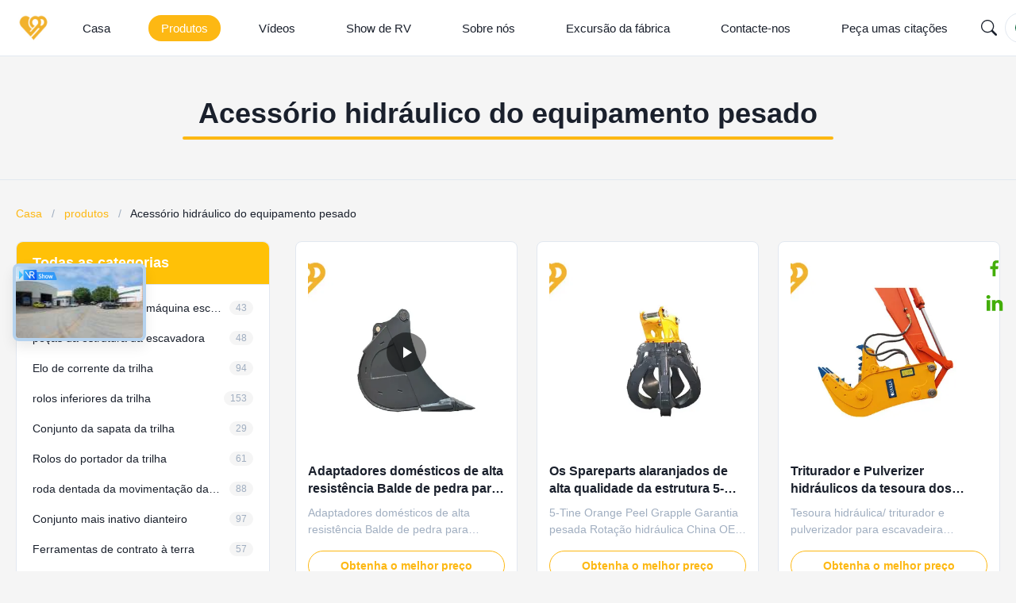

--- FILE ---
content_type: text/html
request_url: https://portuguese.undercarriagespare-parts.com/supplier-335027-heavy-equipment-hydraulic-attachment
body_size: 45224
content:

<!DOCTYPE html>
<html lang="pt">
<head>
	<meta charset="utf-8">
	<meta http-equiv="X-UA-Compatible" content="IE=edge">
	<meta name="viewport" content="width=device-width, initial-scale=1.0">
    <title>Acessório hidráulico do equipamento pesado fabricante de China</title>
        <meta name="keywords" content="excavator rock grapple,hydraulic breaker hammer,excavator rock bucket" />
            <meta name="description" content="Comprar preço de fábrica Acessório hidráulico do equipamento pesado, Adaptadores domésticos de alta resistência Balde de pedra para equipamentos pesados fabricante de CHINA." />
    <style>img[src$="load_icon.gif"]{object-fit:scale-down !important}.leave-message-dialog ul,.leave-message-dialog li{list-style:none}.leave-message-dialog{background-color:rgba(0,0,0,0.5);position:fixed;top:0;right:0;bottom:0;left:0;z-index:11000;font-family:Roboto !important}.leave-message-dialog input{font-family:Roboto !important}.leave-message-dialog .dialog-content-pql{min-width:600px;box-sizing:border-box;position:absolute;left:50%;top:50%;-webkit-transform:translate(-50%,-50%);-moz-transform:translate(-50%,-50%);-o-transform:translate(-50%,-50%);-ms-transform:translate(-50%,-50%);transform:translate(-50%,-50%);background-color:#fff;border-radius:4px;padding:41px 47px 34px}.leave-message-dialog .dialog-content-pql-id{min-width:716px}.leave-message-dialog .close{position:absolute;width:15px;height:15px;top:22px;right:27px;cursor:pointer}.leave-message-dialog .close:before,.leave-message-dialog .close:after{position:absolute;content:"";background-color:#707070;width:15px;height:2px;top:50%;left:0}.leave-message-dialog .close:before{transform:rotate(45deg)}.leave-message-dialog .close:after{transform:rotate(-45deg)}.leave-message-dialog .title{font-size:24px;color:#333;text-align:center;line-height:1.5;font-weight:bold}.leave-message-dialog p{margin:0}.leave-message-dialog .form{width:100%;margin-top:22px}.leave-message-dialog .form input,.leave-message-dialog .form .textarea{background-color:#f5f5f5;font-family:robot !important}.leave-message-dialog .form input,.leave-message-dialog .form textarea{display:block;width:100%;font-size:16px;border-radius:4px;border:0;outline:0;box-sizing:border-box;padding:12px 19px;line-height:20px;margin-bottom:15px;text-indent:0}.leave-message-dialog .form input{height:44px}.leave-message-dialog .form .textarea{position:relative}.leave-message-dialog .form textarea{font-size:14px;height:180px;background-color:transparent;position:relative;z-index:1}textarea::-webkit-input-placeholder{font-family:robot !important}.leave-message-dialog .form::-webkit-input-placeholder{font-size:16px;color:#999}.leave-message-dialog .form:-moz-placeholder{font-size:16px;color:#999}.leave-message-dialog .form::-moz-placeholder{font-size:16px;color:#999}.leave-message-dialog .form:-ms-input-placeholder{font-size:16px;color:#999}.leave-message-dialog .form #submitStart{margin:0 auto}.leave-message-dialog .form #submitStart:hover{filter:brightness(110%)}.dialog-content-pql-id .img{width:100%;height:200px;border-radius:2px;display:inline-block;position:relative}.dialog-content-pql-id .img img{max-width:100%;max-height:100%;position:absolute;left:50%;top:50%;transform:translate(-50%,-50%)}.dialog-content-pql-id .left{width:200px;float:left}.dialog-content-pql-id .titlep{word-wrap:break-word;display:-webkit-box;-webkit-box-orient:vertical;-webkit-line-clamp:2;overflow:hidden;line-height:20px;margin-top:10px}.dialog-content-pql-id .left ul{list-style:none;margin-top:20px}.dialog-content-pql-id .left ul li{list-style:none;margin-top:6px}.dialog-content-pql-id .left ul li span:first-child{overflow:hidden;text-overflow:ellipsis;white-space:nowrap;display:inline-block;width:100%;line-height:22px}.dialog-content-pql-id .left ul li span:last-child{overflow:hidden;text-overflow:ellipsis;white-space:nowrap;display:inline-block;width:100%;line-height:22px}.dialog-content-pql-id .right{width:400px;float:right;margin-left:20px}.dialog-content-pql-id .title{text-align:left;word-wrap:break-word;display:-webkit-box;-webkit-box-orient:vertical;-webkit-line-clamp:2;overflow:hidden}.dialog-content-pql-id input{width:100%;height:40px;margin-top:20px;border:0;outline:0;background:#f5f5f5;text-indent:16px;font-size:16px}.dialog-content-pql .btn{background:#0f75bd;width:200px;height:40px !important;border-radius:4px !important;text-align:center;line-height:40px;font-size:18px;color:#fff;margin-top:30px;cursor:pointer}.dialog-content-pql .btn:hover{filter:brightness(110%)}.dialog-content-pql-id .mr{position:absolute;width:70px;height:40px;bottom:0;left:0;line-height:40px;text-align:center;color:#757575}.dialog-content-pql-id .mr::before{position:absolute;content:"";display:block;border:5px solid #000;border-color:#000 transparent transparent transparent;top:50%;transform:translateY(-50%);right:5px;margin-top:3px}.dialog-content-pql-id .mr ul{position:absolute;width:100%;cursor:pointer;top:34px;background:#f5f5f5;box-shadow:0 3px 5px 0 rgba(0,0,0,.1);border:1px solid #ededed;display:none}.dialog-content-pql-id .mr:hover ul{display:block}.dialog-content-pql-ok .duihaook{width:80px;height:80px;margin:0 auto;margin-top:20px;margin-bottom:20px;position:relative}.dialog-content-pql-ok .duihaook::after{content:"";display:inline-block;background:#34da00;width:35px;height:12px;transform:rotate(45deg);position:absolute;left:16px;top:35px;border-radius:2px}.dialog-content-pql-ok .duihaook::before{content:"";display:inline-block;background:#a4ff94;width:50px;height:15px;transform:rotate(-45deg);position:absolute;left:32px;border-radius:2px;top:26px}.dialog-content-pql .error-pql{margin-top:-12px;margin-bottom:10px;color:red;display:none}.dialog-content-pql .icon-pql{width:20px;height:20px;display:inline-block;vertical-align:middle;background:red;border-radius:50%}.dialog-content-pql .icon-pql img{width:100%;height:100%}.dialog-content-pql-id .mr #Mr{font-size:14px}.leave-message-dialog .dialog-content-pql-id-hand .form textarea{height:190px}#dialog-content-pql-ok{min-width:460px}.dialog-content-pql-id .titlep,.dialog-content-pql-id .left ul li{font-size:16px}:root{--color-primary:#fdb813;--color-secondary:#f5f5f5;--color-accent:#0052cc;--color-text:#1a202c;--color-text-secondary:#a0aec0;--color-background:#f5f5f5;--color-white:#fff;--color-border:#e2e8f0;--font-family-heading:'Helvetica',sans-serif;--font-family-body:'Verdana',sans-serif;--font-family-quote:'Times New Roman',serif;--border-radius-sm:4px;--border-radius-md:8px;--shadow-sm:0 4px 12px rgba(0,0,0,0.08);--shadow-lg:0 8px 20px rgba(0,0,0,0.1)}body{font-family:var(--font-family-body);color:var(--color-text);background-color:var(--color-background);margin:0;padding:0}h1,h2,h5,h6{margin:0;padding:0;font-size:inherit;font-weight:inherit}ul,li{list-style:none;margin:0;padding:0}a{text-decoration:none;color:inherit}a:hover{text-decoration:none}.full-header-wrapper *{margin:0;padding:0;box-sizing:border-box;font-family:var(--font-family-heading)}.full-header-wrapper{width:100%;background-color:var(--color-white);border-bottom:1px solid var(--color-border);position:fixed;top:0;z-index:999;transition:background-color .3s ease,box-shadow .3s ease}.full-header-wrapper.scrolled{background-color:rgba(255,255,255,0.85);backdrop-filter:blur(10px);-webkit-backdrop-filter:blur(10px);box-shadow:var(--shadow-sm)}.full-header-container{max-width:1400px;margin:0 auto;padding:0 20px;display:flex;justify-content:space-between;align-items:center;height:70px;position:relative}.full-header-logo{display:flex;align-items:center;text-decoration:none}.full-header-logo img{height:40px;margin-right:8px}.full-header-logo span{font-size:18px;font-weight:600;color:var(--color-text)}.full-header-menu{display:flex;align-items:center;position:relative;height:100%}.full-header-item{list-style:none;margin:0 16px;height:100%;display:flex;align-items:center;position:relative}.full-header-link{text-decoration:none;color:var(--color-text);font-size:15px;font-weight:500;padding:8px 16px;display:block;transition:color .3s ease,background-color .3s ease;white-space:nowrap;border-radius:20px}.full-header-item:hover>.full-header-link{color:var(--color-white);background-color:var(--color-primary)}.full-header-item.active>.full-header-link{color:var(--color-white);background-color:var(--color-primary)}.full-header-underline{position:absolute;bottom:0;height:3px;background:var(--color-primary);border-radius:3px 3px 0 0;transition:left .3s cubic-bezier(0.25,0.1,0.25,1),width .3s cubic-bezier(0.25,0.1,0.25,1);pointer-events:none;display:none}.full-header-actions{display:flex;align-items:center;gap:16px}.full-header-search-container{position:relative;width:40px;height:40px}.full-header-search-button{position:relative;width:40px;height:40px;background:0;border:0;color:var(--color-text);cursor:pointer;display:flex;align-items:center;justify-content:center;z-index:1010;transition:color .3s ease;padding:0}.full-header-search-button:hover{color:var(--color-primary)}.full-header-search-button svg{width:20px;height:20px}.full-header-search-input{position:absolute;right:0;top:0;width:214px;height:40px;padding:0 45px 0 15px;border:1px solid var(--color-border);border-radius:20px;background-color:var(--color-white);font-size:14px;outline:0;transform-origin:right center;transform:scaleX(0);opacity:0;transition:transform .3s ease,opacity .3s ease,border-color .3s ease;box-shadow:var(--shadow-sm);z-index:1005;font-family:var(--font-family-body)}.full-header-search-input:focus{border-color:var(--color-primary)}.full-header-search-container.expanded .full-header-search-input{transform:scaleX(1);opacity:1}.full-header-inquiry-btn{padding:8px 16px;border:1px solid var(--color-primary);border-radius:20px;background-color:transparent;color:var(--color-primary);font-size:14px;font-weight:500;cursor:pointer;transition:all .3s ease;position:relative;z-index:1000;white-space:nowrap}.full-header-inquiry-btn:hover{background-color:var(--color-primary);color:var(--color-white)}.full-header-hamburger{display:none;background:0;border:0;font-size:20px;color:var(--color-text);cursor:pointer}.full-header-lang-switcher{position:relative}.full-header-lang-current{display:flex;align-items:center;border:1px solid var(--color-border);padding:8px 12px;cursor:pointer;transition:border-color .3s ease;border-radius:50px;white-space:nowrap}.full-header-lang-current:hover{border-color:var(--color-primary)}.full-header-lang-current img,.full-header-lang-current svg{width:20px;height:20px;margin-right:8px;object-fit:cover;border-radius:50%}.full-header-lang-current span{font-size:14px;color:var(--color-text)}.full-header-lang-current::after{content:'';display:inline-block;width:0;height:0;border-left:4px solid transparent;border-right:4px solid transparent;border-top:5px solid var(--color-text);margin-left:8px;transition:transform .3s ease}.full-header-lang-switcher.open .full-header-lang-current::after{transform:rotate(180deg)}.full-header-lang-dropdown{display:none;position:absolute;top:calc(100% + 5px);right:0;background-color:var(--color-white);border:1px solid var(--color-border);box-shadow:var(--shadow-sm);max-height:300px;overflow-y:auto;z-index:1001;min-width:150px;border-radius:var(--border-radius-sm)}.full-header-lang-dropdown.active{display:block}.full-header-lang-list{list-style:none;margin:0;padding:5px 0}.full-header-lang-item a{display:flex;align-items:center;padding:8px 15px;text-decoration:none;color:var(--color-text);font-size:14px;transition:background-color .3s ease,color .3s ease}.full-header-lang-item a:hover{background-color:var(--color-background);color:var(--color-primary)}.full-header-lang-item img,.full-header-lang-item svg{width:20px;height:20px;margin-right:10px;object-fit:cover;border-radius:50%}.full-header-dropdown-menu{display:none;position:absolute;top:100%;left:0;background-color:var(--color-white);box-shadow:var(--shadow-sm);border-radius:var(--border-radius-sm);padding:10px 0;list-style:none;min-width:200px;z-index:1000}.full-header-item:hover>.full-header-dropdown-menu{display:block}.full-header-dropdown-item{position:relative}.full-header-dropdown-item a{padding:10px 20px;display:block;color:var(--color-text);text-decoration:none;font-size:14px;white-space:nowrap;transition:background-color .3s,color .3s}.full-header-dropdown-item a:hover{background-color:var(--color-background);color:var(--color-primary)}.full-header-dropdown-item--has-submenu::after{content:'›';position:absolute;right:15px;top:50%;transform:translateY(-50%);font-size:18px;color:var(--color-text-secondary)}.full-header-submenu{display:none;position:absolute;top:0;left:100%;background-color:var(--color-white);box-shadow:var(--shadow-sm);border-radius:var(--border-radius-sm);padding:10px 0;list-style:none;min-width:200px}.full-header-dropdown-item:hover>.full-header-submenu{display:block}.floating-social-bar-container{position:fixed;top:50%;right:0;transform:translateY(-50%);z-index:1000}.floating-social-bar-list{list-style:none;margin:0;padding:5px}.floating-social-bar-list li{margin:0;padding:0}.floating-social-bar-item a{display:flex;align-items:center;justify-content:flex-end;width:44px;height:44px;text-decoration:none;transition:background-color .3s ease;overflow:visible;padding-right:10px;box-sizing:border-box;border-radius:var(--border-radius-sm) 0 0 var(--border-radius-sm);position:relative}.floating-social-bar-item a:hover{background-color:var(--color-white);border:1px solid var(--color-primary);border-left:0;border-radius:0}.floating-social-bar-label{position:absolute;right:100%;top:-1px;bottom:-1px;display:flex;align-items:center;padding:0 10px;background-color:var(--color-white);border-radius:var(--border-radius-sm) 0 0 var(--border-radius-sm);font-size:14px;white-space:nowrap;font-weight:bold;opacity:0;visibility:hidden;transition:opacity .3s ease,visibility .3s ease;pointer-events:none;font-family:var(--font-family-body);color:var(--color-primary);border:1px solid var(--color-primary);border-right:0}.floating-social-bar-item a:hover .floating-social-bar-label{opacity:1;visibility:visible}:root{--container-width:1400px;--gap-large:32px;--gap-medium:24px;--gap-small:16px}#main-content{margin-top:70px}li{list-style:none}.page-wrapper{max-width:var(--container-width);margin:0 auto;padding:var(--gap-large) 20px}.page-layout-grid{display:grid;grid-template-columns:320px 1fr;gap:var(--gap-large);align-items:start}.page-sidebar{display:flex;flex-direction:column;gap:var(--gap-large);position:sticky;top:90px}.product-listing-area{display:flex;flex-direction:column}.product-grid{display:grid;grid-template-columns:repeat(3,1fr);gap:var(--gap-medium);margin-bottom:var(--gap-large)}.page-title-component-container{padding:50px 0;background-color:var(--color-background);text-align:center;border-bottom:1px solid var(--color-border);overflow:hidden}.page-title-component-wrapper{display:inline-block;position:relative;padding-bottom:10px}@keyframes page-title-fade-in-up{from{opacity:0;transform:translateY(20px)}to{opacity:1;transform:translateY(0)}}.page-title-component-text{font-size:36px;font-weight:600;color:var(--color-text);margin:0;padding:0 10px;line-height:1.3;position:relative;z-index:1;animation:page-title-fade-in-up .8s .1s cubic-bezier(0.215,0.61,0.355,1) both;font-family:var(--font-family-heading)}.page-title-component-decoration{position:absolute;bottom:0;left:50%;transform:translateX(-50%);width:0;height:4px;background-color:var(--color-primary);z-index:0;transition:width 1s cubic-bezier(0.23,1,0.32,1) .4s;border-radius:2px}.page-title-component-subtitle{font-size:16px;color:var(--color-text-secondary);margin-top:10px;line-height:1.5;font-weight:400;position:relative;z-index:1;padding:0 10px;animation:page-title-fade-in-up .8s .2s cubic-bezier(0.215,0.61,0.355,1) both;font-family:var(--font-family-body)}.breadcrumb-component{font-size:14px;color:var(--color-text-secondary);line-height:1.5;white-space:nowrap;overflow:hidden;text-overflow:ellipsis;margin-bottom:var(--gap-medium);font-family:var(--font-family-body)}.breadcrumb-component a{color:var(--color-primary);text-decoration:none}.breadcrumb-component a:hover{text-decoration:underline}.breadcrumb-component .breadcrumb-separator{margin:0 8px;color:var(--color-text-secondary)}.breadcrumb-component .breadcrumb-current{display:inline;font-size:inherit;font-weight:inherit;color:var(--color-text)}.side-nav-category-container{width:100%;font-family:var(--font-family-body);background-color:var(--color-white);box-sizing:border-box;border:1px solid var(--color-border);border-radius:var(--border-radius-md)}.side-nav-category-header{padding:16px 20px;font-size:18px;font-weight:600;color:white;font-family:var(--font-family-heading);border-bottom:1px solid var(--color-border);background-color:#ffc107;border-top-left-radius:var(--border-radius-md);border-top-right-radius:var(--border-radius-md)}.side-nav-category-list{list-style:none;margin:0;padding:10px}.side-nav-category-item{position:relative}.side-nav-category-item>a{display:flex;align-items:center;padding:10px;text-decoration:none;color:var(--color-text);font-size:14px;transition:background-color .2s ease,color .2s ease;border-radius:var(--border-radius-sm)}.side-nav-category-item:hover>a,.side-nav-category-item.active>a{background-color:var(--color-secondary);color:var(--color-primary)}.side-nav-category-item>a .side-nav-category-name{white-space:nowrap;overflow:hidden;text-overflow:ellipsis;margin-right:10px;flex-grow:1}.side-nav-category-toggle{cursor:pointer;font-size:16px;width:1em;text-align:center;margin-right:8px;flex-shrink:0;transition:transform .3s ease}.side-nav-category-item.open>a>.side-nav-category-toggle{transform:rotate(90deg)}.side-nav-category-submenu{display:none;padding-left:25px}.side-nav-category-item.open>.side-nav-category-submenu{display:block}.side-nav-category-count{font-size:12px;color:var(--color-text-secondary);white-space:nowrap;background-color:var(--color-background);border-radius:10px;padding:2px 8px;margin-left:auto;transition:all .2s ease}.side-nav-category-item:hover>a .side-nav-category-count,.side-nav-category-item.active>a .side-nav-category-count{background-color:var(--color-primary);color:var(--color-white)}.business-card-container{font-family:var(--font-family-body);width:100%;background:var(--color-white);border-radius:var(--border-radius-md);box-shadow:var(--shadow-sm);overflow:hidden;text-align:center;color:var(--color-text);border:1px solid var(--color-border)}.business-card-header{background:var(--color-background);padding-top:40px;padding-bottom:40px;position:relative}.business-card-avatar{width:60px;height:60px;border-radius:50%;border:4px solid var(--color-white);overflow:hidden;margin:0 auto;position:absolute;bottom:-30px;left:50%;transform:translateX(-50%);background:var(--color-background);display:flex;align-items:center;justify-content:center;box-shadow:var(--shadow-sm)}.business-card-avatar img{width:100%;height:100%;object-fit:cover}.business-card-avatar svg{width:70%;height:70%}.business-card-body{padding:65px 20px 25px}.business-card-name{font-size:22px;font-weight:600;margin:0;color:var(--color-text);font-family:var(--font-family-heading)}.business-card-title{font-size:15px;color:var(--color-text-secondary);margin:4px 0 20px;font-weight:400}.business-card-contact{display:flex;justify-content:center;gap:18px;list-style:none;padding:0;margin:0}.business-card-contact a{color:var(--color-text-secondary);display:inline-block;transition:color .3s,transform .3s}.business-card-contact a:hover{color:var(--color-primary);transform:translateY(-3px)}.business-card-footer{background:var(--color-background);padding:15px 20px;border-top:1px solid var(--color-border)}.business-card-socials{display:flex;justify-content:center;gap:22px;list-style:none;padding:0;margin:0}.business-card-socials a{color:var(--color-text-secondary);display:inline-block;transition:all .3s ease}.business-card-socials a:hover{transform:scale(1.2);color:var(--color-primary)}.product-card-vertical-container{box-sizing:border-box;width:100%;border:1px solid var(--color-border);background-color:var(--color-white);overflow:hidden;transition:box-shadow .3s ease-in-out,transform .3s ease-in-out;font-family:var(--font-family-body);border-radius:var(--border-radius-md)}.product-card-vertical-container:hover{box-shadow:var(--shadow-lg);transform:translateY(-5px)}.product-card-vertical-media-link{display:block;position:relative;margin:15px;overflow:hidden;border-radius:var(--border-radius-sm)}.product-card-vertical-media-link::before{content:"";display:block;padding-top:100%}.product-card-vertical-image{position:absolute;top:0;left:0;width:100%;height:100%;object-fit:cover;border:0;transition:transform .3s ease}.product-card-vertical-container:hover .product-card-vertical-image{transform:scale(1.05)}.product-card-vertical-video-icon{position:absolute;top:50%;left:50%;transform:translate(-50%,-50%);width:50px;height:50px;background-color:rgba(0,0,0,0.5);border-radius:50%;display:flex;align-items:center;justify-content:center;pointer-events:none}.product-card-vertical-video-icon svg{width:24px;height:24px;fill:var(--color-white)}.product-card-vertical-info{padding:0 15px 25px 15px;text-align:left}.product-card-vertical-name{font-size:16px;font-weight:600;color:var(--color-text);line-height:1.4;margin-bottom:8px;display:-webkit-box;-webkit-line-clamp:2;-webkit-box-orient:vertical;overflow:hidden;text-overflow:ellipsis;height:45px;font-family:var(--font-family-heading)}.product-card-vertical-name a{color:inherit;text-decoration:none}.product-card-vertical-name a:hover{color:var(--color-primary)}.product-card-vertical-desc{font-size:14px;color:var(--color-text-secondary);line-height:1.5;margin-bottom:16px;display:-webkit-box;-webkit-line-clamp:2;-webkit-box-orient:vertical;overflow:hidden;text-overflow:ellipsis;height:42px}.product-card-vertical-action{margin-top:auto}.product-card-vertical-button{display:inline-block;width:100%;padding:8px 15px;font-size:14px;font-weight:700;color:var(--color-primary);background-color:transparent;border:1px solid var(--color-primary);border-radius:20px;text-align:center;cursor:pointer;transition:color .3s ease-in-out,background-color .3s ease-in-out;height:38px;box-sizing:border-box;font-family:var(--font-family-heading)}.product-card-vertical-button:hover{color:var(--color-white);background-color:var(--color-primary)}.b2b-pagination-container{display:flex;justify-content:center;align-items:center;font-family:var(--font-family-body);font-size:14px;margin:30px 0;user-select:none}.b2b-pagination-item{display:inline-flex;align-items:center;justify-content:center;min-width:38px;height:38px;padding:0 10px;margin:0 5px;border:1px solid var(--color-border);border-radius:var(--border-radius-sm);color:var(--color-text);background-color:var(--color-white);text-decoration:none;transition:all .2s ease-in-out;cursor:pointer;box-sizing:border-box}a.b2b-pagination-item:hover{border-color:var(--color-primary);color:var(--color-primary);background-color:var(--color-secondary)}.b2b-pagination-item.active{border-color:var(--color-primary);background-color:var(--color-primary);color:var(--color-white);font-weight:bold;cursor:default}.b2b-pagination-item.disabled{color:var(--color-text-secondary);background-color:var(--color-background);border-color:var(--color-border);cursor:not-allowed}.b2b-footer-wrapper{position:relative;background-image:url('/photo/undercarriagespare-parts/tplimg/20250918471686.jpg');background-size:cover;background-position:center;color:#bdc3c7;font-family:Arial,sans-serif;font-size:14px;line-height:1.6}.b2b-footer-overlay{background-color:rgba(0,0,0,0.5);padding-top:50px}.b2b-footer-container{max-width:1200px;margin:0 auto;padding:0 20px;display:flex;justify-content:space-between;flex-wrap:wrap}.b2b-footer-column{width:23%;padding:0 15px;box-sizing:border-box;margin-bottom:30px}.b2b-footer-column .b2b-footer-title{font-size:18px;color:#fff;margin-top:0;margin-bottom:25px;padding-bottom:10px;border-bottom:1px solid #4a627a;font-weight:600}.b2b-footer-column p,.b2b-footer-column li{margin-bottom:12px}.b2b-footer-link-list>li{transition:transform .3s ease,color .3s ease}.b2b-footer-link-list>li:hover{transform:translateY(-5px) scale(1.2);color:var(--color-primary)}.b2b-footer-column a{color:#bdc3c7;text-decoration:none;transition:color .3s ease}.b2b-footer-column a:hover{color:var(--color-primary);text-decoration:none}.b2b-footer-logo-img{max-width:220px;height:auto;margin-bottom:15px}.b2b-footer-slogan{font-style:italic}.b2b-footer-social-links{margin-top:20px}.b2b-footer-social-links a{display:inline-block;margin-right:15px;font-size:16px;text-decoration:none}.b2b-footer-link-list,.b2b-footer-contact-list{list-style:none;padding:0;margin:0}.b2b-footer-contact-list strong{color:#ecf0f1;margin-right:5px}.b2b-footer-inquiry-btn{display:inline-block;background-color:var(--color-primary);color:#fff;padding:10px 25px;border-radius:4px;text-decoration:none;font-weight:bold;margin-top:15px;transition:background-color .3s ease;border:0;cursor:pointer}.b2b-footer-inquiry-btn:hover{background-color:#eaa800;color:#fff;text-decoration:none}.b2b-footer-copyright-bar{text-align:center;padding:20px 0;margin-top:20px;border-top:1px solid #4a627a;font-size:13px;color:#95a5a6}.b2b-footer-copyright-bar p{margin:0}.b2b-footer-copyright-bar a{color:#bdc3c7;text-decoration:none}.b2b-footer-copyright-bar a:hover{color:#fff}
</style>   
				

<meta property="og:title" content="Acessório hidráulico do equipamento pesado fabricante de China" />
<meta property="og:description" content="Comprar preço de fábrica Acessório hidráulico do equipamento pesado, Adaptadores domésticos de alta resistência Balde de pedra para equipamentos pesados fabricante de CHINA." />
<meta property="og:type" content="product" />
<meta property="og:availability" content="instock" />
<meta property="og:site_name" content="XIAMEN YINTAI MACHINERY CO., LTD." />
<meta property="og:url" content="https://portuguese.undercarriagespare-parts.com/supplier-335027-heavy-equipment-hydraulic-attachment" />
<meta property="og:image" content="https://portuguese.undercarriagespare-parts.com/photo/pt198373046-high_strength_domestic_adapters_rock_bucket_for_heavy_equipment_hydraulic_attachment.jpg" />
<link rel="canonical" href="https://portuguese.undercarriagespare-parts.com/supplier-335027-heavy-equipment-hydraulic-attachment" />
<link rel="alternate" href="https://m.portuguese.undercarriagespare-parts.com/supplier-335027-heavy-equipment-hydraulic-attachment" media="only screen and (max-width: 640px)" />
<style type="text/css">
/*<![CDATA[*/
.consent__cookie {position: fixed;top: 0;left: 0;width: 100%;height: 0%;z-index: 100000;}.consent__cookie_bg {position: fixed;top: 0;left: 0;width: 100%;height: 100%;background: #000;opacity: .6;display: none }.consent__cookie_rel {position: fixed;bottom:0;left: 0;width: 100%;background: #fff;display: -webkit-box;display: -ms-flexbox;display: flex;flex-wrap: wrap;padding: 24px 80px;-webkit-box-sizing: border-box;box-sizing: border-box;-webkit-box-pack: justify;-ms-flex-pack: justify;justify-content: space-between;-webkit-transition: all ease-in-out .3s;transition: all ease-in-out .3s }.consent__close {position: absolute;top: 20px;right: 20px;cursor: pointer }.consent__close svg {fill: #777 }.consent__close:hover svg {fill: #000 }.consent__cookie_box {flex: 1;word-break: break-word;}.consent__warm {color: #777;font-size: 16px;margin-bottom: 12px;line-height: 19px }.consent__title {color: #333;font-size: 20px;font-weight: 600;margin-bottom: 12px;line-height: 23px }.consent__itxt {color: #333;font-size: 14px;margin-bottom: 12px;display: -webkit-box;display: -ms-flexbox;display: flex;-webkit-box-align: center;-ms-flex-align: center;align-items: center }.consent__itxt i {display: -webkit-inline-box;display: -ms-inline-flexbox;display: inline-flex;width: 28px;height: 28px;border-radius: 50%;background: #e0f9e9;margin-right: 8px;-webkit-box-align: center;-ms-flex-align: center;align-items: center;-webkit-box-pack: center;-ms-flex-pack: center;justify-content: center }.consent__itxt svg {fill: #3ca860 }.consent__txt {color: #a6a6a6;font-size: 14px;margin-bottom: 8px;line-height: 17px }.consent__btns {display: -webkit-box;display: -ms-flexbox;display: flex;-webkit-box-orient: vertical;-webkit-box-direction: normal;-ms-flex-direction: column;flex-direction: column;-webkit-box-pack: center;-ms-flex-pack: center;justify-content: center;flex-shrink: 0;}.consent__btn {width: 280px;height: 40px;line-height: 40px;text-align: center;background: #3ca860;color: #fff;border-radius: 4px;margin: 8px 0;-webkit-box-sizing: border-box;box-sizing: border-box;cursor: pointer;font-size:14px}.consent__btn:hover {background: #00823b }.consent__btn.empty {color: #3ca860;border: 1px solid #3ca860;background: #fff }.consent__btn.empty:hover {background: #3ca860;color: #fff }.open .consent__cookie_bg {display: block }.open .consent__cookie_rel {bottom: 0 }@media (max-width: 760px) {.consent__btns {width: 100%;align-items: center;}.consent__cookie_rel {padding: 20px 24px }}.consent__cookie.open {display: block;}.consent__cookie {display: none;}
/*]]>*/
</style>
<style type="text/css">
/*<![CDATA[*/
img.skeleton{display:block;object-fit:cover;overflow:hidden;background:linear-gradient(135deg,transparent 0,transparent 30%,rgba(255,255,255,.9) 50%,transparent 70%,transparent 100%),linear-gradient(135deg,#d0d0d0 0,#e8e8e8 25%,#f5f5f5 50%,#e8e8e8 75%,#d0d0d0 100%);background-size:200% 100%,200% 100%;background-position:-200% 0,0 0;animation:skeleton-shimmer 2.5s infinite ease-in-out}@keyframes skeleton-shimmer{0%{background-position:-200% 0,0 0}50%{background-position:0 0,0 0}100%{background-position:200% 0,0 0}}img.loaded{background:none;animation:none;display: block;}
/*]]>*/
</style>
<script type="text/javascript">
/*<![CDATA[*/
window.isvideotpl = 0;window.detailurl = '';
var colorUrl = '';var isShowGuide = 2;var showGuideColor = 0;var im_appid = 10003;var im_msg="Good day, what product are you looking for?";

var cta_cid = 40733;var use_defaulProductInfo = 1;var cta_pid = 0;var test_company = 0;var webim_domain = '';var company_type = 0;var cta_equipment = 'pc'; var setcookie = 'setwebimCookie(0,0,0)'; var whatsapplink = "https://wa.me/8613696958576?text=Hi%2C+XIAMEN+YINTAI+MACHINERY+CO.%2C+LTD.%2C+I%27m+interested+in+your+products."; function insertMeta(){var str = '<meta name="mobile-web-app-capable" content="yes" /><meta name="viewport" content="width=device-width, initial-scale=1.0" />';document.head.insertAdjacentHTML('beforeend',str);} var element = document.querySelector('a.footer_webim_a[href="/webim/webim_tab.html"]');if (element) {element.parentNode.removeChild(element);}

var newLazy = 1;
var colorUrl = '';
var aisearch = 0;
var selfUrl = '';
window.playerReportUrl='/vod/view_count/report';
var query_string = ["Products","Show",335027];
var g_tp = '';
var customtplcolor = 20088;
var str_chat = 'Bater papo';
				var str_call_now = 'Ligue agora.';
var str_chat_now = 'Conversar Agora';
var str_contact1 = 'Obtenha o melhor preço';var str_chat_lang='portuguese';var str_contact2 = 'Obtenha preço';var str_contact2 = 'Melhor preço';var str_contact = 'CONTATO';
window.predomainsub = "";
/*]]>*/
</script>
</head>
<body>
<img src="/logo.gif" style="display:none" alt="logo"/>
<a style="display: none!important;" title="XIAMEN YINTAI MACHINERY CO., LTD." class="float-inquiry" href="/contactnow.html" onclick='setinquiryCookie("{\"showproduct\":0,\"pid\":0,\"name\":\"\",\"source_url\":\"\",\"picurl\":\"\",\"propertyDetail\":[],\"username\":\"Mr. Bino Chen\",\"viewTime\":\"\\u00faltimo Login : 1 horas 01 minuts atr\\u00e1s\",\"subject\":\"Por favor, nos d\\u00ea informa\\u00e7\\u00f5es espec\\u00edficas sobre seus produtos\",\"countrycode\":\"\"}");'></a>
<style type="text/css">.vr-asidebox {position: fixed; bottom: 290px; left: 16px; width: 160px; height: 90px; background: #eee; overflow: hidden; border: 4px solid rgba(4, 120, 237, 0.24); box-shadow: 0px 8px 16px rgba(0, 0, 0, 0.08); border-radius: 8px; display: none; z-index: 1000; } .vr-small {position: fixed; bottom: 290px; left: 16px; width: 72px; height: 90px; background: url(/images/ctm_icon_vr.png) no-repeat center; background-size: 69.5px; overflow: hidden; display: none; cursor: pointer; z-index: 1000; display: block; text-decoration: none; } .vr-group {position: relative; } .vr-animate {width: 160px; height: 90px; background: #eee; position: relative; } .js-marquee {/*margin-right: 0!important;*/ } .vr-link {position: absolute; top: 0; left: 0; width: 100%; height: 100%; display: none; } .vr-mask {position: absolute; top: 0px; left: 0px; width: 100%; height: 100%; display: block; background: #000; opacity: 0.4; } .vr-jump {position: absolute; top: 0px; left: 0px; width: 100%; height: 100%; display: block; background: url(/images/ctm_icon_see.png) no-repeat center center; background-size: 34px; font-size: 0; } .vr-close {position: absolute; top: 50%; right: 0px; width: 16px; height: 20px; display: block; transform: translate(0, -50%); background: rgba(255, 255, 255, 0.6); border-radius: 4px 0px 0px 4px; cursor: pointer; } .vr-close i {position: absolute; top: 0px; left: 0px; width: 100%; height: 100%; display: block; background: url(/images/ctm_icon_left.png) no-repeat center center; background-size: 16px; } .vr-group:hover .vr-link {display: block; } .vr-logo {position: absolute; top: 4px; left: 4px; width: 50px; height: 14px; background: url(/images/ctm_icon_vrshow.png) no-repeat; background-size: 48px; }
</style>
<a class="vr-small" title="XIAMEN YINTAI MACHINERY CO., LTD. Opinião de realidade virtual" href="/vr.html" target="_blank"></a>
<div class="vr-asidebox">
    <div class="vr-group">
        <div class="vr-animate marquee">
            <div class="vr-imgslidr" style="background: url(https://vr.ecerimg.com/data/3e/2b/undercarriagespare-parts/vr/cover_thumb.jpg) no-repeat center left;height: 90px;width: 400px;"></div>
        </div>
        <div class="vr-link">
            <span class="vr-mask"></span>
            <a title="XIAMEN YINTAI MACHINERY CO., LTD. Opinião de realidade virtual" class="vr-jump" href="/vr.html" target="_blank">vr</a>
            <span class="vr-close" onclick="hideVr()" title="Dobrar"><i></i></span>
        </div>
        <div class="vr-logo"></div>
    </div>
</div>

<script type="text/javascript">
    function showVr() {
        document.querySelector('.vr-asidebox').style.display = 'block';
        document.querySelector('.vr-small').style.display = 'none';
        setCookie(0)
    }

    function hideVr() {
        document.querySelector('.vr-asidebox').style.display = 'none';
        document.querySelector('.vr-small').style.display = 'block';
        setCookie(1)
    }
    // 读缓存
    function getCookie(name) {
        var arr, reg = new RegExp("(^| )" + name + "=([^;]*)(;|$)");
        if (arr = document.cookie.match(reg))
            return unescape(arr[2]);
        else
            return null;
    }
    // 存缓存
    function setCookie(value) {
        var Days = 1;
        var exp = new Date();
        exp.setTime(exp.getTime() + Days * 24 * 60 * 60 * 1000);
        document.cookie = "vr=" + escape(value) + ";expires=" + exp.toGMTString();
    }
    window.addEventListener('load', function () {
        (function($){$.fn.marquee=function(options){return this.each(function(){var o=$.extend({},$.fn.marquee.defaults,options),$this=$(this),$marqueeWrapper,containerWidth,animationCss,verticalDir,elWidth,loopCount=3,playState="animation-play-state",css3AnimationIsSupported=!1,_prefixedEvent=function(element,type,callback){var pfx=["webkit","moz","MS","o",""];for(var p=0;p<pfx.length;p++){if(!pfx[p]){type=type.toLowerCase()}element.addEventListener(pfx[p]+type,callback,!1)}},_objToString=function(obj){var tabjson=[];for(var p in obj){if(obj.hasOwnProperty(p)){tabjson.push(p+":"+obj[p])}}tabjson.push();return"{"+tabjson.join(",")+"}"},_startAnimationWithDelay=function(){$this.timer=setTimeout(animate,o.delayBeforeStart)},methods={pause:function(){if(css3AnimationIsSupported&&o.allowCss3Support){$marqueeWrapper.css(playState,"paused")}else{if($.fn.pause){$marqueeWrapper.pause()}}$this.data("runningStatus","paused");$this.trigger("paused")},resume:function(){if(css3AnimationIsSupported&&o.allowCss3Support){$marqueeWrapper.css(playState,"running")}else{if($.fn.resume){$marqueeWrapper.resume()}}$this.data("runningStatus","resumed");$this.trigger("resumed")},toggle:function(){methods[$this.data("runningStatus")=="resumed"?"pause":"resume"]()},destroy:function(){clearTimeout($this.timer);$this.find("*").addBack().off();$this.html($this.find(".js-marquee:first").html())}};if(typeof options==="string"){if($.isFunction(methods[options])){if(!$marqueeWrapper){$marqueeWrapper=$this.find(".js-marquee-wrapper")}if($this.data("css3AnimationIsSupported")===!0){css3AnimationIsSupported=!0}methods[options]()}return}var dataAttributes={},attr;$.each(o,function(key,value){attr=$this.attr("data-"+key);if(typeof attr!=="undefined"){switch(attr){case"true":attr=!0;break;case"false":attr=!1;break}o[key]=attr}});if(o.speed){o.duration=parseInt($this.width(),10)/o.speed*1000}verticalDir=o.direction=="up"||o.direction=="down";o.gap=o.duplicated?parseInt(o.gap):0;$this.wrapInner('<div class="js-marquee"></div>');var $el=$this.find(".js-marquee").css({"margin-right":o.gap,"float":"left"});if(o.duplicated){$el.clone(!0).appendTo($this)}$this.wrapInner('<div style="width:100000px" class="js-marquee-wrapper"></div>');$marqueeWrapper=$this.find(".js-marquee-wrapper");if(verticalDir){var containerHeight=$this.height();$marqueeWrapper.removeAttr("style");$this.height(containerHeight);$this.find(".js-marquee").css({"float":"none","margin-bottom":o.gap,"margin-right":0});if(o.duplicated){$this.find(".js-marquee:last").css({"margin-bottom":0})}var elHeight=$this.find(".js-marquee:first").height()+o.gap;if(o.startVisible&&!o.duplicated){o._completeDuration=((parseInt(elHeight,10)+parseInt(containerHeight,10))/parseInt(containerHeight,10))*o.duration;o.duration=(parseInt(elHeight,10)/parseInt(containerHeight,10))*o.duration}else{o.duration=((parseInt(elHeight,10)+parseInt(containerHeight,10))/parseInt(containerHeight,10))*o.duration}}else{elWidth=$this.find(".js-marquee:first").width()+o.gap;containerWidth=$this.width();if(o.startVisible&&!o.duplicated){o._completeDuration=((parseInt(elWidth,10)+parseInt(containerWidth,10))/parseInt(containerWidth,10))*o.duration;o.duration=(parseInt(elWidth,10)/parseInt(containerWidth,10))*o.duration}else{o.duration=((parseInt(elWidth,10)+parseInt(containerWidth,10))/parseInt(containerWidth,10))*o.duration}}if(o.duplicated){o.duration=o.duration/2}if(o.allowCss3Support){var elm=document.body||document.createElement("div"),animationName="marqueeAnimation-"+Math.floor(Math.random()*10000000),domPrefixes="Webkit Moz O ms Khtml".split(" "),animationString="animation",animationCss3Str="",keyframeString="";if(elm.style.animation!==undefined){keyframeString="@keyframes "+animationName+" ";css3AnimationIsSupported=!0}if(css3AnimationIsSupported===!1){for(var i=0;i<domPrefixes.length;i++){if(elm.style[domPrefixes[i]+"AnimationName"]!==undefined){var prefix="-"+domPrefixes[i].toLowerCase()+"-";animationString=prefix+animationString;playState=prefix+playState;keyframeString="@"+prefix+"keyframes "+animationName+" ";css3AnimationIsSupported=!0;break}}}if(css3AnimationIsSupported){animationCss3Str=animationName+" "+o.duration/1000+"s "+o.delayBeforeStart/1000+"s infinite "+o.css3easing;$this.data("css3AnimationIsSupported",!0)}}var _rePositionVertically=function(){$marqueeWrapper.css("transform","translateY("+(o.direction=="up"?containerHeight+"px":"-"+elHeight+"px")+")")},_rePositionHorizontally=function(){$marqueeWrapper.css("transform","translateX("+(o.direction=="left"?containerWidth+"px":"-"+elWidth+"px")+")")};if(o.duplicated){if(verticalDir){if(o.startVisible){$marqueeWrapper.css("transform","translateY(0)")}else{$marqueeWrapper.css("transform","translateY("+(o.direction=="up"?containerHeight+"px":"-"+((elHeight*2)-o.gap)+"px")+")")}}else{if(o.startVisible){$marqueeWrapper.css("transform","translateX(0)")}else{$marqueeWrapper.css("transform","translateX("+(o.direction=="left"?containerWidth+"px":"-"+((elWidth*2)-o.gap)+"px")+")")
        }}if(!o.startVisible){loopCount=1}}else{if(o.startVisible){loopCount=2}else{if(verticalDir){_rePositionVertically()}else{_rePositionHorizontally()}}}var animate=function(){if(o.duplicated){if(loopCount===1){o._originalDuration=o.duration;if(verticalDir){o.duration=o.direction=="up"?o.duration+(containerHeight/((elHeight)/o.duration)):o.duration*2}else{o.duration=o.direction=="left"?o.duration+(containerWidth/((elWidth)/o.duration)):o.duration*2}if(animationCss3Str){animationCss3Str=animationName+" "+o.duration/1000+"s "+o.delayBeforeStart/1000+"s "+o.css3easing}loopCount++}else{if(loopCount===2){o.duration=o._originalDuration;if(animationCss3Str){animationName=animationName+"0";keyframeString=$.trim(keyframeString)+"0 ";animationCss3Str=animationName+" "+o.duration/1000+"s 0s infinite "+o.css3easing}loopCount++}}}if(verticalDir){if(o.duplicated){if(loopCount>2){$marqueeWrapper.css("transform","translateY("+(o.direction=="up"?0:"-"+elHeight+"px")+")")}animationCss={"transform":"translateY("+(o.direction=="up"?"-"+elHeight+"px":0)+")"}}else{if(o.startVisible){if(loopCount===2){if(animationCss3Str){animationCss3Str=animationName+" "+o.duration/1000+"s "+o.delayBeforeStart/1000+"s "+o.css3easing}animationCss={"transform":"translateY("+(o.direction=="up"?"-"+elHeight+"px":containerHeight+"px")+")"};loopCount++}else{if(loopCount===3){o.duration=o._completeDuration;if(animationCss3Str){animationName=animationName+"0";keyframeString=$.trim(keyframeString)+"0 ";animationCss3Str=animationName+" "+o.duration/1000+"s 0s infinite "+o.css3easing}_rePositionVertically()}}}else{_rePositionVertically();animationCss={"transform":"translateY("+(o.direction=="up"?"-"+($marqueeWrapper.height())+"px":containerHeight+"px")+")"}}}}else{if(o.duplicated){if(loopCount>2){$marqueeWrapper.css("transform","translateX("+(o.direction=="left"?0:"-"+elWidth+"px")+")")}animationCss={"transform":"translateX("+(o.direction=="left"?"-"+elWidth+"px":0)+")"}}else{if(o.startVisible){if(loopCount===2){if(animationCss3Str){animationCss3Str=animationName+" "+o.duration/1000+"s "+o.delayBeforeStart/1000+"s "+o.css3easing}animationCss={"transform":"translateX("+(o.direction=="left"?"-"+elWidth+"px":containerWidth+"px")+")"};loopCount++}else{if(loopCount===3){o.duration=o._completeDuration;if(animationCss3Str){animationName=animationName+"0";keyframeString=$.trim(keyframeString)+"0 ";animationCss3Str=animationName+" "+o.duration/1000+"s 0s infinite "+o.css3easing}_rePositionHorizontally()}}}else{_rePositionHorizontally();animationCss={"transform":"translateX("+(o.direction=="left"?"-"+elWidth+"px":containerWidth+"px")+")"}}}}$this.trigger("beforeStarting");if(css3AnimationIsSupported){$marqueeWrapper.css(animationString,animationCss3Str);var keyframeCss=keyframeString+" { 100%  "+_objToString(animationCss)+"}",$styles=$marqueeWrapper.find("style");if($styles.length!==0){$styles.filter(":last").html(keyframeCss)}else{$("head").append("<style>"+keyframeCss+"</style>")}_prefixedEvent($marqueeWrapper[0],"AnimationIteration",function(){$this.trigger("finished")});_prefixedEvent($marqueeWrapper[0],"AnimationEnd",function(){animate();$this.trigger("finished")})}else{$marqueeWrapper.animate(animationCss,o.duration,o.easing,function(){$this.trigger("finished");if(o.pauseOnCycle){_startAnimationWithDelay()}else{animate()}})}$this.data("runningStatus","resumed")};$this.on("pause",methods.pause);$this.on("resume",methods.resume);if(o.pauseOnHover){$this.on("mouseenter",methods.pause);$this.on("mouseleave",methods.resume)}if(css3AnimationIsSupported&&o.allowCss3Support){animate()}else{_startAnimationWithDelay()}})};$.fn.marquee.defaults={allowCss3Support:!0,css3easing:"linear",easing:"linear",delayBeforeStart:1000,direction:"left",duplicated:!1,duration:5000,speed:0,gap:20,pauseOnCycle:!1,pauseOnHover:!1,startVisible:!1}})(jQuery);
        var v = getCookie('vr');
        if (v == 0 || v == null) {
            showVr()
        } else {
            hideVr()
        }
        $(".marquee").marquee({
            speed: 6.14,
            startVisible: !0,
            gap: 0,
            delayBeforeStart: 1e3,
            duplicated: !0
        })
    });

</script>

<div data-content="content">

        
        
        
        
        
        <section id="header-content">
    <div id="page_header" class="full-header-wrapper">
        <div class="full-header-container">
            <a href="/" class="full-header-logo" title="XIAMEN YINTAI MACHINERY CO., LTD." id="header-logo-link">
                <img src="/logo.gif" alt="XIAMEN YINTAI MACHINERY CO., LTD." id="header-logo-img">
            </a>
            
                        <ul class="full-header-menu" id="header_nav_list">
                                <li class="full-header-item" data-nav-id="headHome">
                    <a href="/" title="Casa" class="full-header-link" >Casa</a>
                                    </li>
                                <li class="full-header-item" data-nav-id="productLi">
                    <a href="/products.html" title="produtos" class="full-header-link" >Produtos</a>
                                        <ul class="full-header-dropdown-menu">
                                                <li
                            class="full-header-dropdown-item ">
                            <a href="/supplier-340564-excavator-undercarriage-parts" title="Qualidade peças da estrutura da máquina escavadora fábrica">peças da estrutura da máquina escavadora</a>
                                                    </li>
                                                <li
                            class="full-header-dropdown-item ">
                            <a href="/supplier-340565-bulldozer-undercarriage-parts" title="Qualidade peças da estrutura da escavadora fábrica">peças da estrutura da escavadora</a>
                                                    </li>
                                                <li
                            class="full-header-dropdown-item ">
                            <a href="/supplier-334875-track-chain-link" title="Qualidade Elo de corrente da trilha fábrica">Elo de corrente da trilha</a>
                                                    </li>
                                                <li
                            class="full-header-dropdown-item ">
                            <a href="/supplier-334845-bottom-track-rollers" title="Qualidade rolos inferiores da trilha fábrica">rolos inferiores da trilha</a>
                                                    </li>
                                                <li
                            class="full-header-dropdown-item ">
                            <a href="/supplier-334876-track-shoe-assembly" title="Qualidade Conjunto da sapata da trilha fábrica">Conjunto da sapata da trilha</a>
                                                    </li>
                                                <li
                            class="full-header-dropdown-item ">
                            <a href="/supplier-334873-track-carrier-rollers" title="Qualidade Rolos do portador da trilha fábrica">Rolos do portador da trilha</a>
                                                    </li>
                                                <li
                            class="full-header-dropdown-item ">
                            <a href="/supplier-334877-track-drive-sprocket" title="Qualidade roda dentada da movimentação da trilha fábrica">roda dentada da movimentação da trilha</a>
                                                    </li>
                                                <li
                            class="full-header-dropdown-item ">
                            <a href="/supplier-334878-front-idler-assembly" title="Qualidade Conjunto mais inativo dianteiro fábrica">Conjunto mais inativo dianteiro</a>
                                                    </li>
                                                <li
                            class="full-header-dropdown-item ">
                            <a href="/supplier-334850-ground-engaging-tools" title="Qualidade Ferramentas de contrato à terra fábrica">Ferramentas de contrato à terra</a>
                                                    </li>
                                                <li
                            class="full-header-dropdown-item ">
                            <a href="/supplier-334885-track-bolts-and-nuts" title="Qualidade Parafusos e porcas de trilha fábrica">Parafusos e porcas de trilha</a>
                                                    </li>
                                                <li
                            class="full-header-dropdown-item ">
                            <a href="/supplier-335027-heavy-equipment-hydraulic-attachment" title="Qualidade Acessório hidráulico do equipamento pesado fábrica">Acessório hidráulico do equipamento pesado</a>
                                                    </li>
                                                <li
                            class="full-header-dropdown-item ">
                            <a href="/supplier-334879-other-excavator-and-bulldozer-parts" title="Qualidade Outras peças da máquina escavadora e da escavadora fábrica">Outras peças da máquina escavadora e da escavadora</a>
                                                    </li>
                                                <li
                            class="full-header-dropdown-item ">
                            <a href="/supplier-358752-warehouse-lifting-equipment" title="Qualidade armazém de equipamento de elevação fábrica">armazém de equipamento de elevação</a>
                                                    </li>
                                            </ul>
                                    </li>
                                <li class="full-header-item" data-nav-id="videoLi">
                    <a href="/video.html" title="Vídeo" class="full-header-link" >Vídeos</a>
                                    </li>
                                <li class="full-header-item" data-nav-id="">
                    <a href="/vr.html" title="Show de RV" class="full-header-link" target="_blank" >Show de RV</a>
                                    </li>
                                <li class="full-header-item" data-nav-id="headAboutUs">
                    <a href="/aboutus.html" title="Quem Somos" class="full-header-link" >Sobre nós</a>
                                    </li>
                                <li class="full-header-item" data-nav-id="headFactorytour">
                    <a href="/factory.html" title="Fábrica" class="full-header-link" >Excursão da fábrica</a>
                                    </li>
                                <li class="full-header-item" data-nav-id="headContactUs">
                    <a href="/contactus.html" title="CONTATO" class="full-header-link" >Contacte-nos</a>
                                    </li>
                                <li class="full-header-item" data-nav-id="">
                    <a href="/contactnow.html" title="citações" class="full-header-link" target="_blank" >Peça umas citações</a>
                                    </li>
                                                <div class="full-header-underline" id="fullHeaderUnderline"></div>
            </ul>
                        <div class="full-header-actions" id="header-actions">
                <div class="full-header-search-container" id="fullHeaderSearchContainer">
                    <form method="post" onsubmit="return jsWidgetSearch(this,'');" id="header-search-form">
                        <input type="text" name="keyword" class="full-header-search-input" placeholder="Busca..."
                            id="fullHeaderSearchInput">
                        <button type="submit" class="full-header-search-button" id="fullHeaderSearchButton"
                            aria-label="Search">
                            <svg xmlns="http://www.w3.org/2000/svg" fill="currentColor" viewBox="0 0 16 16">
                                <path
                                    d="M11.742 10.344a6.5 6.5 0 1 0-1.397 1.398h-.001c.03.04.062.078.098.115l3.85 3.85a1 1 0 0 0 1.415-1.414l-3.85-3.85a1.007 1.007 0 0 0-.115-.1zM12 6.5a5.5 5.5 0 1 1-11 0 5.5 5.5 0 0 1 11 0z" />
                            </svg>
                        </button>
                    </form>
                </div>
                                <div class="full-header-lang-switcher" id="fullHeaderLangSwitcher">
                    <div class="full-header-lang-current" id="fullHeaderLangCurrent">
                                                                                                                                                                                                                                                                                                                                                                        
                        <img src="[data-uri]" alt="portuguese" id="current-lang-icon" />
                        <span id="current-lang-name">Português</span>
                                                                                                                                                                                                                                                                                                                                                                                                                                                                                                                                                                                                                                                                                                                    </div>
                    <div class="full-header-lang-dropdown" id="fullHeaderLangDropdown">
                        <ul class="full-header-lang-list" id="lang-list">
                                                        <li class="full-header-lang-item">
                                <a href="https://www.undercarriagespare-parts.com/supplier-335027-heavy-equipment-hydraulic-attachment" title="english">
                                    
                                    <img src="[data-uri]" alt="english" />
                                    <span>English</span>
                                </a>
                            </li>
                                                        <li class="full-header-lang-item">
                                <a href="https://french.undercarriagespare-parts.com/supplier-335027-heavy-equipment-hydraulic-attachment" title="french">
                                    
                                    <img src="[data-uri]" alt="français" />
                                    <span>Français</span>
                                </a>
                            </li>
                                                        <li class="full-header-lang-item">
                                <a href="https://german.undercarriagespare-parts.com/supplier-335027-heavy-equipment-hydraulic-attachment" title="german">
                                    
                                    <img src="[data-uri]" alt="Deutsch" />
                                    <span>Deutsch</span>
                                </a>
                            </li>
                                                        <li class="full-header-lang-item">
                                <a href="https://italian.undercarriagespare-parts.com/supplier-335027-heavy-equipment-hydraulic-attachment" title="italian">
                                    
                                    <img src="[data-uri]" alt="Italiano" />
                                    <span>Italiano</span>
                                </a>
                            </li>
                                                        <li class="full-header-lang-item">
                                <a href="https://russian.undercarriagespare-parts.com/supplier-335027-heavy-equipment-hydraulic-attachment" title="russian">
                                    
                                    <img src="[data-uri]" alt="Русский" />
                                    <span>Русский</span>
                                </a>
                            </li>
                                                        <li class="full-header-lang-item">
                                <a href="https://spanish.undercarriagespare-parts.com/supplier-335027-heavy-equipment-hydraulic-attachment" title="spanish">
                                    
                                    <img src="[data-uri]" alt="Español" />
                                    <span>Español</span>
                                </a>
                            </li>
                                                        <li class="full-header-lang-item">
                                <a href="https://portuguese.undercarriagespare-parts.com/supplier-335027-heavy-equipment-hydraulic-attachment" title="portuguese">
                                    
                                    <img src="[data-uri]" alt="português" />
                                    <span>Português</span>
                                </a>
                            </li>
                                                        <li class="full-header-lang-item">
                                <a href="https://dutch.undercarriagespare-parts.com/supplier-335027-heavy-equipment-hydraulic-attachment" title="dutch">
                                    
                                    <img src="[data-uri]" alt="Nederlandse" />
                                    <span>Nederlandse</span>
                                </a>
                            </li>
                                                        <li class="full-header-lang-item">
                                <a href="https://greek.undercarriagespare-parts.com/supplier-335027-heavy-equipment-hydraulic-attachment" title="greek">
                                    
                                    <img src="[data-uri]" alt="ελληνικά" />
                                    <span>Ελληνικά</span>
                                </a>
                            </li>
                                                        <li class="full-header-lang-item">
                                <a href="https://japanese.undercarriagespare-parts.com/supplier-335027-heavy-equipment-hydraulic-attachment" title="japanese">
                                    
                                    <img src="[data-uri]" alt="日本語" />
                                    <span>日本語</span>
                                </a>
                            </li>
                                                        <li class="full-header-lang-item">
                                <a href="https://korean.undercarriagespare-parts.com/supplier-335027-heavy-equipment-hydraulic-attachment" title="korean">
                                    
                                    <img src="[data-uri]" alt="한국" />
                                    <span>한국</span>
                                </a>
                            </li>
                                                        <li class="full-header-lang-item">
                                <a href="https://arabic.undercarriagespare-parts.com/supplier-335027-heavy-equipment-hydraulic-attachment" title="arabic">
                                    
                                    <img src="[data-uri]" alt="العربية" />
                                    <span>العربية</span>
                                </a>
                            </li>
                                                        <li class="full-header-lang-item">
                                <a href="https://hindi.undercarriagespare-parts.com/supplier-335027-heavy-equipment-hydraulic-attachment" title="hindi">
                                    
                                    <img src="[data-uri]" alt="हिन्दी" />
                                    <span>हिन्दी</span>
                                </a>
                            </li>
                                                        <li class="full-header-lang-item">
                                <a href="https://turkish.undercarriagespare-parts.com/supplier-335027-heavy-equipment-hydraulic-attachment" title="turkish">
                                    
                                    <img src="[data-uri]" alt="Türkçe" />
                                    <span>Türkçe</span>
                                </a>
                            </li>
                                                        <li class="full-header-lang-item">
                                <a href="https://indonesian.undercarriagespare-parts.com/supplier-335027-heavy-equipment-hydraulic-attachment" title="indonesian">
                                    
                                    <img src="[data-uri]" alt="indonesia" />
                                    <span>Indonesia</span>
                                </a>
                            </li>
                                                        <li class="full-header-lang-item">
                                <a href="https://vietnamese.undercarriagespare-parts.com/supplier-335027-heavy-equipment-hydraulic-attachment" title="vietnamese">
                                    
                                    <img src="[data-uri]" alt="tiếng Việt" />
                                    <span>Tiếng Việt</span>
                                </a>
                            </li>
                                                        <li class="full-header-lang-item">
                                <a href="https://thai.undercarriagespare-parts.com/supplier-335027-heavy-equipment-hydraulic-attachment" title="thai">
                                    
                                    <img src="[data-uri]" alt="ไทย" />
                                    <span>ไทย</span>
                                </a>
                            </li>
                                                        <li class="full-header-lang-item">
                                <a href="https://bengali.undercarriagespare-parts.com/supplier-335027-heavy-equipment-hydraulic-attachment" title="bengali">
                                    
                                    <img src="[data-uri]" alt="বাংলা" />
                                    <span>বাংলা</span>
                                </a>
                            </li>
                                                        <li class="full-header-lang-item">
                                <a href="https://persian.undercarriagespare-parts.com/supplier-335027-heavy-equipment-hydraulic-attachment" title="persian">
                                    
                                    <img src="[data-uri]" alt="فارسی" />
                                    <span>فارسی</span>
                                </a>
                            </li>
                                                        <li class="full-header-lang-item">
                                <a href="https://polish.undercarriagespare-parts.com/supplier-335027-heavy-equipment-hydraulic-attachment" title="polish">
                                    
                                    <img src="[data-uri]" alt="polski" />
                                    <span>Polski</span>
                                </a>
                            </li>
                                                    </ul>
                    </div>
                </div>
                            </div>
            <button class="full-header-hamburger" id="fullHeaderHamburger" aria-label="Toggle menu">
                <svg xmlns="http://www.w3.org/2000/svg" width="24" height="24" fill="currentColor" viewBox="0 0 16 16">
                    <path fill-rule="evenodd"
                        d="M2.5 12a.5.5 0 0 1 .5-.5h10a.5.5 0 0 1 0 1H3a.5.5 0 0 1-.5-.5zm0-4a.5.5 0 0 1 .5-.5h10a.5.5 0 0 1 0 1H3a.5.5 0 0 1-.5-.5zm0-4a.5.5 0 0 1 .5-.5h10a.5.5 0 0 1 0 1H3a.5.5 0 0 1-.5-.5z" />
                </svg>
            </button>
        </div>
    </div>
    <div class="floating-social-bar-container" id="social-bar">
        <ul class="floating-social-bar-list" id="social-bar-list">
                        <li class="floating-social-bar-item floating-social-bar-facebook">
                <a href="https://www.facebook.com/ytspareparts/" target="_blank" title="Facebook" id="social-facebook">
                    <span class="floating-social-bar-label">Facebook</span>
                    <svg viewBox="0 0 44 44" xmlns="http://www.w3.org/2000/svg" xmlns:xlink="http://www.w3.org/1999/xlink" width="24" height="24" fill="none">
	<path id="矢量 2011" d="M31 4.26683L31 10.137L27.5475 10.137C26.2866 10.137 25.4363 10.4038 24.9965 10.9375C24.5567 11.4712 24.3368 12.2716 24.3368 13.3389L24.3368 17.5415L30.7801 17.5415L29.9225 24.1232L24.3368 24.1232L24.3368 41L17.6076 41L17.6076 24.1232L12 24.1232L12 17.5415L17.6076 17.5415L17.6076 12.6941C17.6076 9.9369 18.37 7.79858 19.8947 6.27915C21.4194 4.75972 23.4498 4 25.9861 4C28.1412 4 29.8125 4.08894 31 4.26683L31 4.26683Z" fill="#43ae09" fill-rule="nonzero" />
</svg>
                </a>
            </li>
                                                <li class="floating-social-bar-item floating-social-bar-linkedin">
                <a href="https://www.linkedin.com/company/yintaiparts/?viewAsMember=true" target="_blank" title="linkedin" id="social-linkedin">
                    <span class="floating-social-bar-label">linkedin</span>
                    <svg viewBox="0 0 44 44" xmlns="http://www.w3.org/2000/svg" xmlns:xlink="http://www.w3.org/1999/xlink" width="24" height="24" fill="none">
	<path id="矢量 2013" d="M11.711 15.3463L11.711 39.6783L3.60812 39.6783L3.60812 15.3463L11.711 15.3463L11.711 15.3463ZM12.2266 7.83194C12.2431 9.02728 11.8297 10.026 10.9864 10.8281C10.143 11.6301 9.03388 12.0312 7.65887 12.0312L7.60938 12.0312C6.26737 12.0312 5.18708 11.6301 4.3685 10.8281C3.54992 10.026 3.14062 9.02728 3.14062 7.83194C3.14062 6.62103 3.56229 5.61819 4.40563 4.82344C5.24896 4.02869 6.34987 3.63178 7.70837 3.63269C9.06688 3.63361 10.1554 4.03053 10.974 4.82344C11.7926 5.61636 12.2101 6.61919 12.2266 7.83194ZM40.8569 25.7317L40.8569 39.6783L32.7788 39.6783L32.7788 26.6653C32.7788 24.9466 32.4474 23.6 31.7846 22.6256C31.1219 21.6512 30.0865 21.1639 28.6785 21.1639C27.6472 21.1639 26.7838 21.4463 26.088 22.0109C25.3922 22.5756 24.8725 23.2755 24.5287 24.1106C24.3491 24.6019 24.2592 25.2647 24.2592 26.0988L24.2592 39.6769L16.1811 39.6769C16.2141 33.1457 16.2306 27.8501 16.2306 23.7902C16.2306 19.7303 16.2224 17.3075 16.2059 16.5219L16.1811 15.3436L24.2593 15.3436L24.2593 18.8787L24.2098 18.8787C24.537 18.3553 24.8725 17.8969 25.2163 17.5037C25.56 17.1104 26.0225 16.6847 26.6036 16.2263C27.1848 15.768 27.897 15.4119 28.7404 15.1579C29.5837 14.904 30.521 14.7771 31.5523 14.7771C34.3518 14.7771 36.6026 15.7061 38.3049 17.5642C40.0071 19.4223 40.8583 22.1439 40.8583 25.7289L40.8569 25.7317Z" fill="#43ae09" fill-rule="nonzero" />
</svg>
                </a>
            </li>
                                                        </ul>
    </div>
</section>
         <section id="main-content">

<div class="page-title-component-container">
    <div class="page-title-component-wrapper" id="page-title-wrapper">
        <h1 class="page-title-component-text">
            Acessório hidráulico do equipamento pesado
        </h1>
                <div class="page-title-component-decoration" id="page-title-decoration"></div>
    </div>
</div>
<div class="page-wrapper">
    
        <div class="breadcrumb-component">
                                                        <a href="/" title="Casa">Casa</a>
                                <span class="breadcrumb-separator">/</span>
                                                                    <a href="/products.html" title="produtos">produtos</a>
                                <span class="breadcrumb-separator">/</span>
                                                <span class="breadcrumb-current">Acessório hidráulico do equipamento pesado</span>
                        </div>
        <div class="page-layout-grid">
        <aside class="page-sidebar">
            <div class="side-nav-category-container" id="side-nav-categories">
                <div class="side-nav-category-header">
                    Todas as categorias
                </div>
                <ul class="side-nav-category-list">
                                            <li class="side-nav-category-item ">
                            <a href="/supplier-340564-excavator-undercarriage-parts" title="Qualidade peças da estrutura da máquina escavadora fábrica">
                                                                <span class="side-nav-category-name">peças da estrutura da máquina escavadora</span>
                                                                <span class="side-nav-category-count">
                                    43
                                </span>
                                                            </a>
                                                    </li>
                                            <li class="side-nav-category-item ">
                            <a href="/supplier-340565-bulldozer-undercarriage-parts" title="Qualidade peças da estrutura da escavadora fábrica">
                                                                <span class="side-nav-category-name">peças da estrutura da escavadora</span>
                                                                <span class="side-nav-category-count">
                                    48
                                </span>
                                                            </a>
                                                    </li>
                                            <li class="side-nav-category-item ">
                            <a href="/supplier-334875-track-chain-link" title="Qualidade Elo de corrente da trilha fábrica">
                                                                <span class="side-nav-category-name">Elo de corrente da trilha</span>
                                                                <span class="side-nav-category-count">
                                    94
                                </span>
                                                            </a>
                                                    </li>
                                            <li class="side-nav-category-item ">
                            <a href="/supplier-334845-bottom-track-rollers" title="Qualidade rolos inferiores da trilha fábrica">
                                                                <span class="side-nav-category-name">rolos inferiores da trilha</span>
                                                                <span class="side-nav-category-count">
                                    153
                                </span>
                                                            </a>
                                                    </li>
                                            <li class="side-nav-category-item ">
                            <a href="/supplier-334876-track-shoe-assembly" title="Qualidade Conjunto da sapata da trilha fábrica">
                                                                <span class="side-nav-category-name">Conjunto da sapata da trilha</span>
                                                                <span class="side-nav-category-count">
                                    29
                                </span>
                                                            </a>
                                                    </li>
                                            <li class="side-nav-category-item ">
                            <a href="/supplier-334873-track-carrier-rollers" title="Qualidade Rolos do portador da trilha fábrica">
                                                                <span class="side-nav-category-name">Rolos do portador da trilha</span>
                                                                <span class="side-nav-category-count">
                                    61
                                </span>
                                                            </a>
                                                    </li>
                                            <li class="side-nav-category-item ">
                            <a href="/supplier-334877-track-drive-sprocket" title="Qualidade roda dentada da movimentação da trilha fábrica">
                                                                <span class="side-nav-category-name">roda dentada da movimentação da trilha</span>
                                                                <span class="side-nav-category-count">
                                    88
                                </span>
                                                            </a>
                                                    </li>
                                            <li class="side-nav-category-item ">
                            <a href="/supplier-334878-front-idler-assembly" title="Qualidade Conjunto mais inativo dianteiro fábrica">
                                                                <span class="side-nav-category-name">Conjunto mais inativo dianteiro</span>
                                                                <span class="side-nav-category-count">
                                    97
                                </span>
                                                            </a>
                                                    </li>
                                            <li class="side-nav-category-item ">
                            <a href="/supplier-334850-ground-engaging-tools" title="Qualidade Ferramentas de contrato à terra fábrica">
                                                                <span class="side-nav-category-name">Ferramentas de contrato à terra</span>
                                                                <span class="side-nav-category-count">
                                    57
                                </span>
                                                            </a>
                                                    </li>
                                            <li class="side-nav-category-item ">
                            <a href="/supplier-334885-track-bolts-and-nuts" title="Qualidade Parafusos e porcas de trilha fábrica">
                                                                <span class="side-nav-category-name">Parafusos e porcas de trilha</span>
                                                                <span class="side-nav-category-count">
                                    27
                                </span>
                                                            </a>
                                                    </li>
                                            <li class="side-nav-category-item active">
                            <a href="/supplier-335027-heavy-equipment-hydraulic-attachment" title="Qualidade Acessório hidráulico do equipamento pesado fábrica">
                                                                <span class="side-nav-category-name">Acessório hidráulico do equipamento pesado</span>
                                                                <span class="side-nav-category-count">
                                    27
                                </span>
                                                            </a>
                                                    </li>
                                            <li class="side-nav-category-item ">
                            <a href="/supplier-334879-other-excavator-and-bulldozer-parts" title="Qualidade Outras peças da máquina escavadora e da escavadora fábrica">
                                                                <span class="side-nav-category-name">Outras peças da máquina escavadora e da escavadora</span>
                                                                <span class="side-nav-category-count">
                                    28
                                </span>
                                                            </a>
                                                    </li>
                                            <li class="side-nav-category-item ">
                            <a href="/supplier-358752-warehouse-lifting-equipment" title="Qualidade armazém de equipamento de elevação fábrica">
                                                                <span class="side-nav-category-name">armazém de equipamento de elevação</span>
                                                            </a>
                                                    </li>
                                    </ul>
            </div>
            
                        
            <div class="business-card-container">
                <div class="business-card-header">
                    <div class="business-card-avatar">
                        <img src="/photo/undercarriagespare-parts/tplimg/20250923582986.png" alt="Mr. Bino Chen">
                    </div>
                </div>
                <div class="business-card-body">
                    <div class="business-card-name">Mr. Bino Chen</div>
                    <p class="business-card-title">Sales Manager</p>
                    <div class="business-card-contact">
                                                    <a href="tel:+86-13696958576" title="Call" id="contact-card-tel-37164">
                                
                                <svg viewBox="0 0 44 44" xmlns="http://www.w3.org/2000/svg" xmlns:xlink="http://www.w3.org/1999/xlink" width="24" height="24" fill="none">
	<path id="矢量 2018" d="M22 3C11.55 3 3 11.55 3 22C3 32.45 11.55 41 22 41C32.45 41 41 32.45 41 22C41 11.55 32.45 3 22 3ZM16.6167 26.75C6.16667 15.9833 14.0833 8.06667 18.0417 12.6583C20.2583 15.1917 17.4083 16.9333 17.25 18.8333C16.9333 20.8917 18.675 22.6333 20.2583 24.2167C21.525 25.6417 23.1083 26.4333 25.0083 26.5917C27.7 26.275 29.4417 24.375 31.6583 26.75C35.6167 30.8667 26.9083 37.675 16.6167 26.75Z" fill="currentColor" fill-rule="nonzero" />
</svg>
                            </a>
                                                                            <a href="mailto:binochen@foxmail.com" title="Email" id="contact-card-email-37164">
                                
                                <svg viewBox="0 0 44 44" xmlns="http://www.w3.org/2000/svg" xmlns:xlink="http://www.w3.org/1999/xlink" width="24" height="24" fill="none">
	<path id="矢量 2010" d="M43 14.2128L43 35.3571C43 35.4765 42.994 35.5955 42.9822 35.7142C42.9703 35.8329 42.9525 35.9508 42.9288 36.0678C42.9051 36.1848 42.8757 36.3004 42.8404 36.4146C42.8052 36.5288 42.7644 36.641 42.7179 36.7512C42.6715 36.8614 42.6196 36.9691 42.5624 37.0744C42.5052 37.1796 42.4429 37.2818 42.3754 37.381C42.308 37.4802 42.2358 37.5759 42.1588 37.6681C42.0818 37.7604 42.0004 37.8487 41.9146 37.933C41.8288 38.0174 41.7389 38.0974 41.6451 38.1731C41.5513 38.2488 41.4539 38.3198 41.353 38.3861C41.2521 38.4523 41.1481 38.5136 41.0411 38.5699C40.934 38.6261 40.8244 38.677 40.7123 38.7227C40.6002 38.7684 40.486 38.8085 40.3699 38.8431C40.2537 38.8778 40.1361 38.9067 40.0171 38.93C39.8981 38.9533 39.7781 38.9708 39.6574 38.9825C39.5366 38.9942 39.4155 39 39.2941 39L4.70589 39C4.58452 39 4.46344 38.9942 4.34265 38.9825C4.22186 38.9708 4.10195 38.9533 3.98291 38.93C3.86387 38.9067 3.74628 38.8778 3.63013 38.8431C3.51398 38.8085 3.39984 38.7684 3.28771 38.7227C3.17558 38.677 3.06599 38.6261 2.95895 38.5699C2.85191 38.5136 2.74793 38.4523 2.64701 38.3861C2.5461 38.3198 2.44873 38.2488 2.3549 38.1731C2.26108 38.0974 2.17126 38.0174 2.08544 37.933C1.99961 37.8487 1.9182 37.7604 1.84121 37.6681C1.76421 37.5759 1.69199 37.4802 1.62456 37.381C1.55713 37.2818 1.49481 37.1796 1.43759 37.0744C1.38038 36.9691 1.32855 36.8614 1.2821 36.7512C1.23566 36.641 1.19482 36.5288 1.15958 36.4146C1.12435 36.3004 1.09489 36.1848 1.07122 36.0678C1.04754 35.9508 1.02975 35.8329 1.01785 35.7142C1.00596 35.5955 1.00001 35.4765 1.00001 35.3571L1.00001 14.2128L16.4078 27.0539C16.6012 27.215 16.8014 27.3676 17.0085 27.5114C17.2155 27.6553 17.4286 27.79 17.6477 27.9154C17.8667 28.0409 18.091 28.1566 18.3205 28.2627C18.5499 28.3687 18.7836 28.4647 19.0217 28.5505C19.2597 28.6364 19.5011 28.7118 19.7459 28.7767C19.9907 28.8417 20.2379 28.896 20.4875 28.9396C20.7372 28.9832 20.9883 29.0159 21.2408 29.0378C21.4934 29.0597 21.7465 29.0706 22 29.0706C22.2535 29.0706 22.5066 29.0597 22.7592 29.0378C23.0117 29.0159 23.2628 28.9832 23.5125 28.9396C23.7621 28.896 24.0093 28.8417 24.2541 28.7767C24.4989 28.7118 24.7403 28.6364 24.9783 28.5505C25.2164 28.4647 25.4501 28.3687 25.6795 28.2627C25.909 28.1566 26.1333 28.0409 26.3524 27.9154C26.5714 27.79 26.7845 27.6553 26.9915 27.5114C27.1986 27.3676 27.3988 27.215 27.5922 27.0539L43 14.2128ZM39.2941 5C39.7494 5.0005 40.19 5.07983 40.6159 5.238C41.234 5.46941 41.7512 5.83775 42.1674 6.343C42.3901 6.6113 42.5705 6.90475 42.7085 7.22336C42.8691 7.59736 42.9679 8.00293 42.9926 8.42914L43 8.64286L43 9.85714L24.4051 25.4486C24.2463 25.5818 24.0772 25.7009 23.8979 25.806C23.7185 25.9111 23.5315 26.0007 23.3368 26.0747C23.142 26.1487 22.9423 26.2062 22.7377 26.247C22.5331 26.2879 22.3265 26.3115 22.1178 26.3181C21.9091 26.3246 21.7014 26.3138 21.4945 26.2858C21.2877 26.2578 21.0847 26.213 20.8856 26.1513C20.6865 26.0895 20.494 26.0118 20.3083 25.9181C20.1225 25.8244 19.9461 25.7161 19.7789 25.5931L19.5949 25.4474L1.00001 9.85714L1.00001 8.64286C0.999254 8.30572 1.04538 7.97489 1.13837 7.65038C1.23137 7.32587 1.36771 7.02003 1.54738 6.73285C1.72705 6.44568 1.94322 6.1881 2.19589 5.96012C2.44856 5.73214 2.72811 5.54243 3.03454 5.391C3.55998 5.12985 4.1171 4.99952 4.70589 5L39.2941 5L39.2941 5Z" fill="currentColor" fill-rule="nonzero" />
</svg>
                            </a>
                                                                            <a href="https://wa.me/8613696958576" target="_blank" rel="noopener noreferrer" title="WhatsApp" id="contact-card-whatsapp-37164">
                                
                                <svg viewBox="0 0 44 44" xmlns="http://www.w3.org/2000/svg" xmlns:xlink="http://www.w3.org/1999/xlink" width="24" height="24" fill="none">
	<path id="矢量 2017" d="M4.00722 40L6.44082 31.0576C6.0417 30.3734 5.68949 29.6658 5.38421 28.9349C5.07892 28.204 4.82323 27.4562 4.61713 26.6914C4.41103 25.9265 4.25633 25.1515 4.15303 24.3661C4.04972 23.5808 3.99872 22.7921 4.00002 22C4.00002 12.0586 12.0586 4 22 4C31.9414 4 40 12.0586 40 22C40 31.9414 31.9414 40 22 40C21.2083 40.0013 20.4199 39.9503 19.6349 39.847C18.8499 39.7438 18.0751 39.5892 17.3106 39.3833C16.5461 39.1773 15.7986 38.9218 15.0679 38.6168C14.3373 38.3117 13.63 37.9598 12.946 37.561L4.00722 40ZM15.5038 13.5544C15.269 13.569 15.0464 13.629 14.836 13.7344C14.6397 13.8455 14.4633 13.9823 14.3068 14.1448C14.0908 14.3482 13.9684 14.5246 13.837 14.6956C13.5044 15.1285 13.251 15.6036 13.0768 16.121C12.9025 16.6384 12.817 17.1701 12.82 17.716C12.8236 18.598 13.054 19.4566 13.414 20.2594C14.1502 21.883 15.3616 23.602 16.9618 25.195C17.347 25.5784 17.7232 25.9636 18.1282 26.3218C19.1213 27.1961 20.2016 27.9443 21.3693 28.5665C22.537 29.1887 23.7606 29.668 25.0402 30.0046L26.0644 30.1612C26.3974 30.1792 26.7304 30.154 27.0652 30.1378C27.5958 30.1104 28.0956 29.9718 28.5646 29.722C28.8004 29.6005 29.0302 29.4685 29.254 29.326C29.254 29.326 29.3314 29.2756 29.479 29.164C29.722 28.984 29.8714 28.8562 30.073 28.6456C30.2224 28.4908 30.352 28.309 30.451 28.102C30.5914 27.8086 30.7318 27.2488 30.7894 26.7826C30.8326 26.4262 30.82 26.2318 30.8146 26.1112C30.8074 25.9186 30.6472 25.7188 30.4726 25.6342L29.425 25.1644C29.425 25.1644 27.859 24.4822 26.9032 24.0466C26.8016 24.0023 26.6954 23.9777 26.5846 23.9728C26.46 23.96 26.3384 23.9735 26.2197 24.0134C26.1009 24.0533 25.9958 24.116 25.9042 24.2014L25.9042 24.1978C25.8952 24.1978 25.7746 24.3004 24.4732 25.8772C24.4359 25.9274 24.392 25.971 24.3417 26.0081C24.2913 26.0453 24.2366 26.0743 24.1777 26.0951C24.1187 26.1159 24.0579 26.1277 23.9954 26.1305C23.9329 26.1332 23.8714 26.1268 23.8108 26.1112C23.6934 26.0798 23.5788 26.0402 23.467 25.9924C23.2438 25.8988 23.1664 25.8628 23.0134 25.7962L23.0044 25.7926C21.9684 25.3402 21.0264 24.7402 20.1784 23.9926C19.9516 23.7946 19.741 23.5786 19.525 23.3698C18.8139 22.6887 18.2019 21.9279 17.689 21.0874L17.5828 20.9164C17.5062 20.801 17.445 20.678 17.3992 20.5474C17.3308 20.2828 17.509 20.0704 17.509 20.0704C17.509 20.0704 17.9464 19.5916 18.1498 19.3324C18.3193 19.1168 18.4771 18.893 18.6232 18.661C18.8356 18.319 18.9022 17.968 18.7906 17.6962C18.2866 16.465 17.7646 15.2392 17.2282 14.0224C17.122 13.7812 16.807 13.6084 16.5208 13.5742C16.4236 13.5634 16.3264 13.5526 16.2292 13.5454C15.9873 13.5334 15.7455 13.5358 15.5038 13.5526L15.5038 13.5544Z" fill="currentColor" fill-rule="nonzero" />
</svg>
                            </a>
                                                                            <a href="skype:+86-13696958576?chat" title="Skype" id="contact-card-skype-37164">
                                
                                <svg viewBox="0 0 44 44" xmlns="http://www.w3.org/2000/svg" xmlns:xlink="http://www.w3.org/1999/xlink" width="24" height="24" fill="none">
	<path id="矢量 2014" d="M39.029 25.1436C39.1988 24.1901 39.3027 23.2151 39.3027 22.2129C39.3027 13.0311 31.8595 5.58789 22.6777 5.58789C21.6761 5.58789 20.7005 5.6918 19.7482 5.86161C18.0411 4.22464 15.7297 3.21289 13.1777 3.21289C7.93136 3.21289 3.67773 7.46652 3.67773 12.7129C3.67773 15.2648 4.68889 17.5763 6.32645 19.2833C6.14858 20.2518 6.05734 21.2283 6.05273 22.2129C6.05273 31.3946 13.496 38.8379 22.6777 38.8379C23.68 38.8379 24.6549 38.734 25.6085 38.5642C26.0453 38.9854 26.5184 39.3611 27.0276 39.6913C27.5368 40.0215 28.0728 40.3 28.6357 40.527C29.1985 40.7539 29.7779 40.9251 30.3737 41.0405C30.9695 41.1558 31.5709 41.2133 32.1777 41.2129C37.4247 41.2129 41.6777 36.9599 41.6777 31.7129C41.6777 29.1615 40.6666 26.8495 39.029 25.1436ZM29.9993 28.8676C29.3438 29.7618 28.3724 30.4708 27.116 30.9743C25.8715 31.4718 24.38 31.726 22.6813 31.726C20.643 31.726 18.9335 31.3804 17.6 30.6988C16.6464 30.2036 15.8603 29.5332 15.263 28.702C14.6609 27.866 14.3551 27.0353 14.3551 26.2332C14.3551 25.7332 14.554 25.2998 14.9459 24.9447C15.3348 24.5914 15.833 24.4133 16.4273 24.4133C16.9154 24.4133 17.3364 24.5534 17.6778 24.8307C18.0043 25.0985 18.2846 25.4928 18.5096 26.0022C18.762 26.5579 19.0351 27.0264 19.3242 27.3928C19.6039 27.7496 20.0035 28.0471 20.5153 28.2798C21.0295 28.5144 21.7236 28.6337 22.5768 28.6337C23.7495 28.6337 24.7119 28.3926 25.4351 27.917C26.1417 27.4533 26.4849 26.8946 26.4849 26.2124C26.4849 25.6733 26.305 25.2499 25.9374 24.9156C25.5503 24.5677 25.0409 24.2987 24.4228 24.1111C23.778 23.9193 22.9016 23.7085 21.8192 23.4894C20.3467 23.1878 19.0956 22.8262 18.0999 22.4201C17.0816 22.0027 16.2617 21.4244 15.662 20.7018C15.0528 19.9667 14.7441 19.047 14.7441 17.9628C14.7441 16.9309 15.0682 15.9999 15.7077 15.1983C16.3424 14.4009 17.2693 13.7804 18.4627 13.3571C19.6407 12.9373 21.0414 12.7248 22.6267 12.7248C23.8937 12.7248 25.0076 12.8673 25.938 13.1445C26.8744 13.4242 27.6617 13.803 28.2821 14.2697C28.9062 14.7394 29.3699 15.2405 29.662 15.763C29.9547 16.289 30.105 16.8139 30.105 17.321C30.105 17.8096 29.909 18.2538 29.5231 18.6409C29.1342 19.0298 28.6437 19.2269 28.066 19.2269C27.54 19.2269 27.1291 19.1028 26.8429 18.8612C26.5775 18.6338 26.3014 18.2811 25.9962 17.7746C25.6423 17.1274 25.2136 16.6174 24.7226 16.257C24.2446 15.9067 23.4478 15.7309 22.353 15.7309C21.3359 15.7309 20.5082 15.9269 19.8942 16.3158C19.3017 16.6886 19.0137 17.1167 19.0137 17.625C19.0137 17.9367 19.1069 18.1968 19.2981 18.42C19.4994 18.6593 19.7844 18.8647 20.1436 19.0393C20.5159 19.2198 20.9012 19.3635 21.2854 19.465C21.6796 19.5713 22.3417 19.7269 23.2495 19.9287C24.3077 20.1434 25.3535 20.4072 26.3869 20.7202C27.3327 21.0117 28.1486 21.3692 28.8153 21.7878C29.4952 22.2135 30.0331 22.7597 30.4149 23.4129C30.7985 24.069 30.992 24.8794 30.992 25.8199C30.992 26.9439 30.6572 27.9711 29.9993 28.8676L29.9993 28.8676Z" fill="currentColor" fill-rule="nonzero" />
</svg>
                            </a>
                                            </div>
                </div>
                                <div class="business-card-footer">
                    <div class="business-card-socials">
                                                    <a href="https://www.facebook.com/ytspareparts/" target="_blank" rel="noopener noreferrer" class="social-facebook" title="Facebook" id="contact-card-facebook">
                                
                                <svg viewBox="0 0 44 44" xmlns="http://www.w3.org/2000/svg" xmlns:xlink="http://www.w3.org/1999/xlink" width="20" height="20" fill="none">
	<path id="矢量 2011" d="M31 4.26683L31 10.137L27.5475 10.137C26.2866 10.137 25.4363 10.4038 24.9965 10.9375C24.5567 11.4712 24.3368 12.2716 24.3368 13.3389L24.3368 17.5415L30.7801 17.5415L29.9225 24.1232L24.3368 24.1232L24.3368 41L17.6076 41L17.6076 24.1232L12 24.1232L12 17.5415L17.6076 17.5415L17.6076 12.6941C17.6076 9.9369 18.37 7.79858 19.8947 6.27915C21.4194 4.75972 23.4498 4 25.9861 4C28.1412 4 29.8125 4.08894 31 4.26683L31 4.26683Z" fill="currentColor" fill-rule="nonzero" />
</svg>
                            </a>
                                                                                                    <a href="https://www.linkedin.com/company/yintaiparts/?viewAsMember=true" target="_blank" rel="noopener noreferrer" class="social-linkedin" title="LinkedIn" id="contact-card-linkedin">
                                
                                <svg viewBox="0 0 44 44" xmlns="http://www.w3.org/2000/svg" xmlns:xlink="http://www.w3.org/1999/xlink" width="20" height="20" fill="none">
	<path id="矢量 2013" d="M11.711 15.3463L11.711 39.6783L3.60812 39.6783L3.60812 15.3463L11.711 15.3463L11.711 15.3463ZM12.2266 7.83194C12.2431 9.02728 11.8297 10.026 10.9864 10.8281C10.143 11.6301 9.03388 12.0312 7.65887 12.0312L7.60938 12.0312C6.26737 12.0312 5.18708 11.6301 4.3685 10.8281C3.54992 10.026 3.14062 9.02728 3.14062 7.83194C3.14062 6.62103 3.56229 5.61819 4.40563 4.82344C5.24896 4.02869 6.34987 3.63178 7.70837 3.63269C9.06688 3.63361 10.1554 4.03053 10.974 4.82344C11.7926 5.61636 12.2101 6.61919 12.2266 7.83194ZM40.8569 25.7317L40.8569 39.6783L32.7788 39.6783L32.7788 26.6653C32.7788 24.9466 32.4474 23.6 31.7846 22.6256C31.1219 21.6512 30.0865 21.1639 28.6785 21.1639C27.6472 21.1639 26.7838 21.4463 26.088 22.0109C25.3922 22.5756 24.8725 23.2755 24.5287 24.1106C24.3491 24.6019 24.2592 25.2647 24.2592 26.0988L24.2592 39.6769L16.1811 39.6769C16.2141 33.1457 16.2306 27.8501 16.2306 23.7902C16.2306 19.7303 16.2224 17.3075 16.2059 16.5219L16.1811 15.3436L24.2593 15.3436L24.2593 18.8787L24.2098 18.8787C24.537 18.3553 24.8725 17.8969 25.2163 17.5037C25.56 17.1104 26.0225 16.6847 26.6036 16.2263C27.1848 15.768 27.897 15.4119 28.7404 15.1579C29.5837 14.904 30.521 14.7771 31.5523 14.7771C34.3518 14.7771 36.6026 15.7061 38.3049 17.5642C40.0071 19.4223 40.8583 22.1439 40.8583 25.7289L40.8569 25.7317Z" fill="currentColor" fill-rule="nonzero" />
</svg>
                            </a>
                                                                    </div>
                </div>
                            </div>
                    </aside>
        <main class="product-listing-area">
            
                        <div class="product-grid">
                                <div class="product-card-vertical-container">
                    <a href="/sale-11675898-high-strength-domestic-adapters-rock-bucket-for-heavy-equipment-hydraulic-attachment.html" title="Qualidade Adaptadores domésticos de alta resistência Balde de pedra para equipamentos pesados fábrica" class="product-card-vertical-media-link">
                        <img loading="lazy" class="product-card-vertical-image skeleton lazy" src="/images/lazy_load.png" data-original="/photo/pt198373046-adaptadores_dom_sticos_de_alta_resist_ncia_balde_de_pedra_para_equipamentos_pesados.jpg" alt="Qualidade Adaptadores domésticos de alta resistência Balde de pedra para equipamentos pesados fábrica">
                                                <div class="product-card-vertical-video-icon">
                            <svg viewBox="0 0 24 24">
                                <path d="M8,5.14V19.14L19,12.14L8,5.14Z" />
                            </svg>
                        </div>
                                            </a>
                    <div class="product-card-vertical-info">
                        <h2 class="product-card-vertical-name">
                            <a href="/sale-11675898-high-strength-domestic-adapters-rock-bucket-for-heavy-equipment-hydraulic-attachment.html" title="Qualidade Adaptadores domésticos de alta resistência Balde de pedra para equipamentos pesados fábrica">
                                Adaptadores domésticos de alta resistência Balde de pedra para equipamentos pesados
                            </a>
                        </h2>
                                                <div class="product-card-vertical-desc">
                            Adaptadores domésticos de alta resistência Balde de pedra para equipamentos pesados 1Informações sobre os produtos Optamos por uma chapa de aço durável, de alta qualidade e de alta resistência e por um fio anti-rally de alta resistência.assegurar uma estrutura interna e externa robusta, com ...
                        </div>
                                                <div class="product-card-vertical-action">
                                                            <button type="button" class="product-card-vertical-button" onclick='showIMDialog(11675898)' id="product-inquiry-btn-11675898">Obtenha o melhor preço</button>
                                                    </div>
                    </div>
                </div>
                                <div class="product-card-vertical-container">
                    <a href="/sale-11648915-high-quality-5-tine-orange-undercarriage-spareparts-grapple-bucket.html" title="Qualidade Os Spareparts alaranjados de alta qualidade da estrutura 5-Tine lutam a cubeta fábrica" class="product-card-vertical-media-link">
                        <img loading="lazy" class="product-card-vertical-image skeleton lazy" src="/images/lazy_load.png" data-original="/photo/pt202035961-os_spareparts_alaranjados_de_alta_qualidade_da_estrutura_5_tine_lutam_a_cubeta.jpg" alt="Qualidade Os Spareparts alaranjados de alta qualidade da estrutura 5-Tine lutam a cubeta fábrica">
                                            </a>
                    <div class="product-card-vertical-info">
                        <h2 class="product-card-vertical-name">
                            <a href="/sale-11648915-high-quality-5-tine-orange-undercarriage-spareparts-grapple-bucket.html" title="Qualidade Os Spareparts alaranjados de alta qualidade da estrutura 5-Tine lutam a cubeta fábrica">
                                Os Spareparts alaranjados de alta qualidade da estrutura 5-Tine lutam a cubeta
                            </a>
                        </h2>
                                                <div class="product-card-vertical-desc">
                            5-Tine Orange Peel Grapple Garantia pesada Rotação hidráulica China OEM Máquinas pesadas Subcarro Grapple Bucket 1- O que é um agarrador hidráulico? O agarrador hidráulico representa uma ferramenta altamente eficiente para gerenciar resíduos de aço, ferro, minerais, detritos ou outros materiais ...
                        </div>
                                                <div class="product-card-vertical-action">
                                                            <button type="button" class="product-card-vertical-button" onclick='showIMDialog(11648915)' id="product-inquiry-btn-11648915">Obtenha o melhor preço</button>
                                                    </div>
                    </div>
                </div>
                                <div class="product-card-vertical-container">
                    <a href="/sale-11652825-durable-excavator-spareparts-hydraulic-shear-crusher-and-pulverizer.html" title="Qualidade Triturador e Pulverizer hidráulicos da tesoura dos Spareparts duráveis da máquina escavadora fábrica" class="product-card-vertical-media-link">
                        <img loading="lazy" class="product-card-vertical-image skeleton lazy" src="/images/lazy_load.png" data-original="/photo/pt196919834-triturador_e_pulverizer_hidr_ulicos_da_tesoura_dos_spareparts_dur_veis_da_m_quina_escavadora.jpg" alt="Qualidade Triturador e Pulverizer hidráulicos da tesoura dos Spareparts duráveis da máquina escavadora fábrica">
                                            </a>
                    <div class="product-card-vertical-info">
                        <h2 class="product-card-vertical-name">
                            <a href="/sale-11652825-durable-excavator-spareparts-hydraulic-shear-crusher-and-pulverizer.html" title="Qualidade Triturador e Pulverizer hidráulicos da tesoura dos Spareparts duráveis da máquina escavadora fábrica">
                                Triturador e Pulverizer hidráulicos da tesoura dos Spareparts duráveis da máquina escavadora
                            </a>
                        </h2>
                                                <div class="product-card-vertical-desc">
                            Tesoura hidráulica/ triturador e pulverizador para escavadeira triturador para edifícios demolição automóvel usado máquina de desmontagem Projetada para capacidades superiores de quebra, a série YTKV destaca-se como um instrumento ideal para a desintegração secundária e reutilização de estruturas de ...
                        </div>
                                                <div class="product-card-vertical-action">
                                                            <button type="button" class="product-card-vertical-button" onclick='showIMDialog(11652825)' id="product-inquiry-btn-11652825">Obtenha o melhor preço</button>
                                                    </div>
                    </div>
                </div>
                                <div class="product-card-vertical-container">
                    <a href="/sale-11652892-oem-ripper-soil-ripper-suitable-for-shoving-hard-substances-like-rocks-and-frozen-ground.html" title="Qualidade OEM Ripper Ripper de solo adequado para empurrar substâncias duras como rochas e solo congelado fábrica" class="product-card-vertical-media-link">
                        <img loading="lazy" class="product-card-vertical-image skeleton lazy" src="/images/lazy_load.png" data-original="/photo/pt201141258-oem_ripper_ripper_de_solo_adequado_para_empurrar_subst_ncias_duras_como_rochas_e_solo_congelado.jpg" alt="Qualidade OEM Ripper Ripper de solo adequado para empurrar substâncias duras como rochas e solo congelado fábrica">
                                            </a>
                    <div class="product-card-vertical-info">
                        <h2 class="product-card-vertical-name">
                            <a href="/sale-11652892-oem-ripper-soil-ripper-suitable-for-shoving-hard-substances-like-rocks-and-frozen-ground.html" title="Qualidade OEM Ripper Ripper de solo adequado para empurrar substâncias duras como rochas e solo congelado fábrica">
                                OEM Ripper Ripper de solo adequado para empurrar substâncias duras como rochas e solo congelado
                            </a>
                        </h2>
                                                <div class="product-card-vertical-desc">
                            OEM Ripper Ripper de solo adequado para empurrar substâncias duras como rochas e solo congelado 1. Excavador Ripper Vantagens / Características * Construído a partir de revestimento de aço robusto, facilitando a instalação e operação simples.* Equipado com dentes de raspagem duráveis para melhorar ...
                        </div>
                                                <div class="product-card-vertical-action">
                                                            <button type="button" class="product-card-vertical-button" onclick='showIMDialog(11652892)' id="product-inquiry-btn-11652892">Obtenha o melhor preço</button>
                                                    </div>
                    </div>
                </div>
                                <div class="product-card-vertical-container">
                    <a href="/sale-11652470-side-type-hydraulic-breaker-stable-and-durable-for-heavy-equipment-hydraulic-attachment.html" title="Qualidade Tipo lateral Disjuntor hidráulico Estável e durável para equipamento pesado fábrica" class="product-card-vertical-media-link">
                        <img loading="lazy" class="product-card-vertical-image skeleton lazy" src="/images/lazy_load.png" data-original="/photo/pt201143432-tipo_lateral_disjuntor_hidr_ulico_est_vel_e_dur_vel_para_equipamento_pesado.jpg" alt="Qualidade Tipo lateral Disjuntor hidráulico Estável e durável para equipamento pesado fábrica">
                                            </a>
                    <div class="product-card-vertical-info">
                        <h2 class="product-card-vertical-name">
                            <a href="/sale-11652470-side-type-hydraulic-breaker-stable-and-durable-for-heavy-equipment-hydraulic-attachment.html" title="Qualidade Tipo lateral Disjuntor hidráulico Estável e durável para equipamento pesado fábrica">
                                Tipo lateral Disjuntor hidráulico Estável e durável para equipamento pesado
                            </a>
                        </h2>
                                                <div class="product-card-vertical-desc">
                            Tipo lateral Disjuntor hidráulico Estável e durável para equipamento pesado 1. Tipo lateral de disjuntor hidráulico Vantagens / Características * Matéria-prima selecionada: aço resistente ao desgaste de alta qualidade. * Sistema hidráulico-gás, aumento da estabilidade. * Peças de desgaste de alta ...
                        </div>
                                                <div class="product-card-vertical-action">
                                                            <button type="button" class="product-card-vertical-button" onclick='showIMDialog(11652470)' id="product-inquiry-btn-11652470">Obtenha o melhor preço</button>
                                                    </div>
                    </div>
                </div>
                                <div class="product-card-vertical-container">
                    <a href="/sale-11651774-durable-heavy-equipment-hydraulic-attachment-for-breaker-tools.html" title="Qualidade Equipamento pesado durável Fixação hidráulica para ferramentas de quebra fábrica" class="product-card-vertical-media-link">
                        <img loading="lazy" class="product-card-vertical-image skeleton lazy" src="/images/lazy_load.png" data-original="/photo/pt201176969-equipamento_pesado_dur_vel_fixa_o_hidr_ulica_para_ferramentas_de_quebra.jpg" alt="Qualidade Equipamento pesado durável Fixação hidráulica para ferramentas de quebra fábrica">
                                            </a>
                    <div class="product-card-vertical-info">
                        <h2 class="product-card-vertical-name">
                            <a href="/sale-11651774-durable-heavy-equipment-hydraulic-attachment-for-breaker-tools.html" title="Qualidade Equipamento pesado durável Fixação hidráulica para ferramentas de quebra fábrica">
                                Equipamento pesado durável Fixação hidráulica para ferramentas de quebra
                            </a>
                        </h2>
                                                <div class="product-card-vertical-desc">
                            Equipamento pesado durável Fixação hidráulica para ferramentas de quebra 1. Disjuntores hidráulicos Vantagens / Características * Escolhida pela sua qualidade superior, a matéria-prima é um aço robusto e resistente ao desgaste concebido para aplicações pesadas. * O sistema hidráulico-pneumático ...
                        </div>
                                                <div class="product-card-vertical-action">
                                                            <button type="button" class="product-card-vertical-button" onclick='showIMDialog(11651774)' id="product-inquiry-btn-11651774">Obtenha o melhor preço</button>
                                                    </div>
                    </div>
                </div>
                                <div class="product-card-vertical-container">
                    <a href="/sale-11648956-customizable-heavy-equipment-hydraulic-attachment-for-different-needs.html" title="Qualidade Instalação hidráulica de equipamento pesado personalizável para diferentes necessidades fábrica" class="product-card-vertical-media-link">
                        <img loading="lazy" class="product-card-vertical-image skeleton lazy" src="/images/lazy_load.png" data-original="/photo/pt201174175-instala_o_hidr_ulica_de_equipamento_pesado_personaliz_vel_para_diferentes_necessidades.jpg" alt="Qualidade Instalação hidráulica de equipamento pesado personalizável para diferentes necessidades fábrica">
                                            </a>
                    <div class="product-card-vertical-info">
                        <h2 class="product-card-vertical-name">
                            <a href="/sale-11648956-customizable-heavy-equipment-hydraulic-attachment-for-different-needs.html" title="Qualidade Instalação hidráulica de equipamento pesado personalizável para diferentes necessidades fábrica">
                                Instalação hidráulica de equipamento pesado personalizável para diferentes necessidades
                            </a>
                        </h2>
                                                <div class="product-card-vertical-desc">
                            Instalação hidráulica de equipamento pesado personalizável para diferentes necessidades 1. Advantagens / Características do agarrador de madeira * O design leve com aberturas de mandíbula expansivas demonstra capacidades de agarre excepcionais e otimiza a eficiência operacional. * Oferece rotação ...
                        </div>
                                                <div class="product-card-vertical-action">
                                                            <button type="button" class="product-card-vertical-button" onclick='showIMDialog(11648956)' id="product-inquiry-btn-11648956">Obtenha o melhor preço</button>
                                                    </div>
                    </div>
                </div>
                                <div class="product-card-vertical-container">
                    <a href="/sale-13395958-0-8-m3-trapezoid-v-type-excavator-ditching-bucket-customized-buckets.html" title="Qualidade 0,8 m3 tipos cubetas do trapézio V de Ditching Bucket Customized da máquina escavadora fábrica" class="product-card-vertical-media-link">
                        <img loading="lazy" class="product-card-vertical-image skeleton lazy" src="/images/lazy_load.png" data-original="/photo/pt202066773-0_8_m3_tipos_cubetas_do_trap_zio_v_de_ditching_bucket_customized_da_m_quina_escavadora.jpg" alt="Qualidade 0,8 m3 tipos cubetas do trapézio V de Ditching Bucket Customized da máquina escavadora fábrica">
                                                <div class="product-card-vertical-video-icon">
                            <svg viewBox="0 0 24 24">
                                <path d="M8,5.14V19.14L19,12.14L8,5.14Z" />
                            </svg>
                        </div>
                                            </a>
                    <div class="product-card-vertical-info">
                        <h2 class="product-card-vertical-name">
                            <a href="/sale-13395958-0-8-m3-trapezoid-v-type-excavator-ditching-bucket-customized-buckets.html" title="Qualidade 0,8 m3 tipos cubetas do trapézio V de Ditching Bucket Customized da máquina escavadora fábrica">
                                0,8 m3 tipos cubetas do trapézio V de Ditching Bucket Customized da máquina escavadora
                            </a>
                        </h2>
                                                <div class="product-card-vertical-desc">
                            Balde de despejo Trapezoide V fossa Excavadora Balde de lama Balde triangular personalizado 1Aplicação Utilizado para esvaziamento, este tipo de balde pode economizar mais tempo de trabalho e melhorar a eficiência do trabalho 2. Balde de escavadeira Vantagens / características Com um volume de balde ...
                        </div>
                                                <div class="product-card-vertical-action">
                                                            <button type="button" class="product-card-vertical-button" onclick='showIMDialog(13395958)' id="product-inquiry-btn-13395958">Obtenha o melhor preço</button>
                                                    </div>
                    </div>
                </div>
                                <div class="product-card-vertical-container">
                    <a href="/sale-11646341-excavator-and-bulldozer-quick-hitch-coupler-for-heavy-equipment-hydraulic-attachment.html" title="Qualidade Excavadora e escavadeira acoplador de engate rápido para equipamento pesado fixação hidráulica fábrica" class="product-card-vertical-media-link">
                        <img loading="lazy" class="product-card-vertical-image skeleton lazy" src="/images/lazy_load.png" data-original="/photo/pt201175648-excavadora_e_escavadeira_acoplador_de_engate_r_pido_para_equipamento_pesado_fixa_o_hidr_ulica.jpg" alt="Qualidade Excavadora e escavadeira acoplador de engate rápido para equipamento pesado fixação hidráulica fábrica">
                                            </a>
                    <div class="product-card-vertical-info">
                        <h2 class="product-card-vertical-name">
                            <a href="/sale-11646341-excavator-and-bulldozer-quick-hitch-coupler-for-heavy-equipment-hydraulic-attachment.html" title="Qualidade Excavadora e escavadeira acoplador de engate rápido para equipamento pesado fixação hidráulica fábrica">
                                Excavadora e escavadeira acoplador de engate rápido para equipamento pesado fixação hidráulica
                            </a>
                        </h2>
                                                <div class="product-card-vertical-desc">
                            Excavadora e escavadeira acoplador de engate rápido para equipamento pesado fixação hidráulica 1O que é um acoplador rápido? Um acoplador rápido pode ser montado numa escavadora para alternar rápida e sem esforço entre vários acessórios como quebra-cabeças, raspadores, compactadores, agarradores, ...
                        </div>
                                                <div class="product-card-vertical-action">
                                                            <button type="button" class="product-card-vertical-button" onclick='showIMDialog(11646341)' id="product-inquiry-btn-11646341">Obtenha o melhor preço</button>
                                                    </div>
                    </div>
                </div>
                                <div class="product-card-vertical-container">
                    <a href="/sale-11670626-customized-high-durable-heavy-duty-rock-excavator-parts-buckets.html" title="Qualidade A máquina escavadora resistente durável alta personalizada da rocha parte cubetas fábrica" class="product-card-vertical-media-link">
                        <img loading="lazy" class="product-card-vertical-image skeleton lazy" src="/images/lazy_load.png" data-original="/photo/pt202067074-a_m_quina_escavadora_resistente_dur_vel_alta_personalizada_da_rocha_parte_cubetas.jpg" alt="Qualidade A máquina escavadora resistente durável alta personalizada da rocha parte cubetas fábrica">
                                                <div class="product-card-vertical-video-icon">
                            <svg viewBox="0 0 24 24">
                                <path d="M8,5.14V19.14L19,12.14L8,5.14Z" />
                            </svg>
                        </div>
                                            </a>
                    <div class="product-card-vertical-info">
                        <h2 class="product-card-vertical-name">
                            <a href="/sale-11670626-customized-high-durable-heavy-duty-rock-excavator-parts-buckets.html" title="Qualidade A máquina escavadora resistente durável alta personalizada da rocha parte cubetas fábrica">
                                A máquina escavadora resistente durável alta personalizada da rocha parte cubetas
                            </a>
                        </h2>
                                                <div class="product-card-vertical-desc">
                            Excavadora de balde de cor amarela para venda de alta qualidade 1Informações sobre os produtos Escolhemos a selecção resistente ao desgaste de qualidade, chapa de aço de alta resistência e arame anti-Rally de alta resistência, equipamento de soldagem, profissionais cuidadosamente soldados,O moinho a ...
                        </div>
                                                <div class="product-card-vertical-action">
                                                            <button type="button" class="product-card-vertical-button" onclick='showIMDialog(11670626)' id="product-inquiry-btn-11670626">Obtenha o melhor preço</button>
                                                    </div>
                    </div>
                </div>
                                <div class="product-card-vertical-container">
                    <a href="/sale-11648986-durable-q345b-alloy-steel-hydraulic-clamp-grab-bucket-for-heavy-equipment-assembly.html" title="Qualidade Reservatório de engate hidráulico Q345B resistente para montagem de equipamentos pesados fábrica" class="product-card-vertical-media-link">
                        <img loading="lazy" class="product-card-vertical-image skeleton lazy" src="/images/lazy_load.png" data-original="/photo/pt201179779-reservat_rio_de_engate_hidr_ulico_q345b_resistente_para_montagem_de_equipamentos_pesados.jpg" alt="Qualidade Reservatório de engate hidráulico Q345B resistente para montagem de equipamentos pesados fábrica">
                                            </a>
                    <div class="product-card-vertical-info">
                        <h2 class="product-card-vertical-name">
                            <a href="/sale-11648986-durable-q345b-alloy-steel-hydraulic-clamp-grab-bucket-for-heavy-equipment-assembly.html" title="Qualidade Reservatório de engate hidráulico Q345B resistente para montagem de equipamentos pesados fábrica">
                                Reservatório de engate hidráulico Q345B resistente para montagem de equipamentos pesados
                            </a>
                        </h2>
                                                <div class="product-card-vertical-desc">
                            Reservatório de engate hidráulico Q345B resistente para montagem de equipamentos pesados 1. Clamp Grab Bucket Vantagens / Características * Construído com placas de liga de alta resistência e resistentes ao desgaste, garantindo maior durabilidade e resistência ao desgaste. * Oferece maior flexibilid...
                        </div>
                                                <div class="product-card-vertical-action">
                                                            <button type="button" class="product-card-vertical-button" onclick='showIMDialog(11648986)' id="product-inquiry-btn-11648986">Obtenha o melhor preço</button>
                                                    </div>
                    </div>
                </div>
                                <div class="product-card-vertical-container">
                    <a href="/sale-11670656-high-strength-steel-plate-rock-drilling-bucket-for-heavy-equipment-hydraulic-attachment.html" title="Qualidade Balde de perfuração em rocha de chapa de aço de alta resistência para instalações hidráulicas de equipamento pesado fábrica" class="product-card-vertical-media-link">
                        <img loading="lazy" class="product-card-vertical-image skeleton lazy" src="/images/lazy_load.png" data-original="/photo/pt201333005-balde_de_perfura_o_em_rocha_de_chapa_de_a_o_de_alta_resist_ncia_para_instala_es_hidr_ulicas_de_equipamento_pesado.jpg" alt="Qualidade Balde de perfuração em rocha de chapa de aço de alta resistência para instalações hidráulicas de equipamento pesado fábrica">
                                                <div class="product-card-vertical-video-icon">
                            <svg viewBox="0 0 24 24">
                                <path d="M8,5.14V19.14L19,12.14L8,5.14Z" />
                            </svg>
                        </div>
                                            </a>
                    <div class="product-card-vertical-info">
                        <h2 class="product-card-vertical-name">
                            <a href="/sale-11670656-high-strength-steel-plate-rock-drilling-bucket-for-heavy-equipment-hydraulic-attachment.html" title="Qualidade Balde de perfuração em rocha de chapa de aço de alta resistência para instalações hidráulicas de equipamento pesado fábrica">
                                Balde de perfuração em rocha de chapa de aço de alta resistência para instalações hidráulicas de equipamento pesado
                            </a>
                        </h2>
                                                <div class="product-card-vertical-desc">
                            Balde de perfuração em rocha de chapa de aço de alta resistência para instalações hidráulicas de equipamentos pesados 1Informações sobre os produtos Optamos por uma coleção durável de chapas de aço de alta resistência e resistentes e de alta resistência, usando máquinas de soldagem avançadas, ...
                        </div>
                                                <div class="product-card-vertical-action">
                                                            <button type="button" class="product-card-vertical-button" onclick='showIMDialog(11670656)' id="product-inquiry-btn-11670656">Obtenha o melhor preço</button>
                                                    </div>
                    </div>
                </div>
                                <div class="product-card-vertical-container">
                    <a href="/sale-11652761-heavy-equipment-hydraulic-attachment-sorting-demolition-grapple-for-bulldozer-excavator.html" title="Qualidade Equipamento pesado Adaptador hidráulico de desmontagem para escavadeira de escavadeira fábrica" class="product-card-vertical-media-link">
                        <img loading="lazy" class="product-card-vertical-image skeleton lazy" src="/images/lazy_load.png" data-original="/photo/pt201182672-equipamento_pesado_adaptador_hidr_ulico_de_desmontagem_para_escavadeira_de_escavadeira.jpg" alt="Qualidade Equipamento pesado Adaptador hidráulico de desmontagem para escavadeira de escavadeira fábrica">
                                            </a>
                    <div class="product-card-vertical-info">
                        <h2 class="product-card-vertical-name">
                            <a href="/sale-11652761-heavy-equipment-hydraulic-attachment-sorting-demolition-grapple-for-bulldozer-excavator.html" title="Qualidade Equipamento pesado Adaptador hidráulico de desmontagem para escavadeira de escavadeira fábrica">
                                Equipamento pesado Adaptador hidráulico de desmontagem para escavadeira de escavadeira
                            </a>
                        </h2>
                                                <div class="product-card-vertical-desc">
                            Equipamento pesado Adaptador hidráulico de desmontagem para escavadeira de escavadeira Os agarradores de demolição e classificação servem como ferramentas versáteis para gerenciar vários materiais soltos e objetos densos.Estes agarradores são projetados para enfrentar os desafios de manuseio de ...
                        </div>
                                                <div class="product-card-vertical-action">
                                                            <button type="button" class="product-card-vertical-button" onclick='showIMDialog(11652761)' id="product-inquiry-btn-11652761">Obtenha o melhor preço</button>
                                                    </div>
                    </div>
                </div>
                                <div class="product-card-vertical-container">
                    <a href="/sale-11670381-professional-excavator-bucket-teeth-weld-on-bucket-wear-resistant.html" title="Qualidade Os dentes profissionais da cubeta da máquina escavadora soldam no desgaste da cubeta - resistente fábrica" class="product-card-vertical-media-link">
                        <img loading="lazy" class="product-card-vertical-image skeleton lazy" src="/images/lazy_load.png" data-original="/photo/pt198684023-os_dentes_profissionais_da_cubeta_da_m_quina_escavadora_soldam_no_desgaste_da_cubeta_resistente.jpg" alt="Qualidade Os dentes profissionais da cubeta da máquina escavadora soldam no desgaste da cubeta - resistente fábrica">
                                                <div class="product-card-vertical-video-icon">
                            <svg viewBox="0 0 24 24">
                                <path d="M8,5.14V19.14L19,12.14L8,5.14Z" />
                            </svg>
                        </div>
                                            </a>
                    <div class="product-card-vertical-info">
                        <h2 class="product-card-vertical-name">
                            <a href="/sale-11670381-professional-excavator-bucket-teeth-weld-on-bucket-wear-resistant.html" title="Qualidade Os dentes profissionais da cubeta da máquina escavadora soldam no desgaste da cubeta - resistente fábrica">
                                Os dentes profissionais da cubeta da máquina escavadora soldam no desgaste da cubeta - resistente
                            </a>
                        </h2>
                                                <div class="product-card-vertical-desc">
                            Caldeira de escavadeira hidráulica de alta qualidade, de cor amarela, de soldagem, de dientes de balde, de equipamento pesado de rastreamento, peças sobressalentes 1Informações sobre os produtos Escolhemos uma selecção resistente ao desgaste de qualidade, chapa de aço de alta resistência, e arame ...
                        </div>
                                                <div class="product-card-vertical-action">
                                                            <button type="button" class="product-card-vertical-button" onclick='showIMDialog(11670381)' id="product-inquiry-btn-11670381">Obtenha o melhor preço</button>
                                                    </div>
                    </div>
                </div>
                                <div class="product-card-vertical-container">
                    <a href="/sale-11670496-320-excavator-bucket-wear-resistant-yellow-attachment-heavy-equipment-spare-parts.html" title="Qualidade 320 Balde de escavadeira Aplicativo amarelo resistente ao desgaste Peças sobressalentes de equipamento pesado fábrica" class="product-card-vertical-media-link">
                        <img loading="lazy" class="product-card-vertical-image skeleton lazy" src="/images/lazy_load.png" data-original="/photo/pt201332606-320_balde_de_escavadeira_aplicativo_amarelo_resistente_ao_desgaste_pe_as_sobressalentes_de_equipamento_pesado.jpg" alt="Qualidade 320 Balde de escavadeira Aplicativo amarelo resistente ao desgaste Peças sobressalentes de equipamento pesado fábrica">
                                                <div class="product-card-vertical-video-icon">
                            <svg viewBox="0 0 24 24">
                                <path d="M8,5.14V19.14L19,12.14L8,5.14Z" />
                            </svg>
                        </div>
                                            </a>
                    <div class="product-card-vertical-info">
                        <h2 class="product-card-vertical-name">
                            <a href="/sale-11670496-320-excavator-bucket-wear-resistant-yellow-attachment-heavy-equipment-spare-parts.html" title="Qualidade 320 Balde de escavadeira Aplicativo amarelo resistente ao desgaste Peças sobressalentes de equipamento pesado fábrica">
                                320 Balde de escavadeira Aplicativo amarelo resistente ao desgaste Peças sobressalentes de equipamento pesado
                            </a>
                        </h2>
                                                <div class="product-card-vertical-desc">
                            320 Balde de escavadeira Aplicativo amarelo resistente ao desgaste Peças sobressalentes de equipamento pesado 1Informações sobre os produtos Escolhemos uma variedade resistente ao desgaste de chapas de aço de alta resistência, e fio robusto, de alta resistência anti-abrasion, juntamente com máquinas ...
                        </div>
                                                <div class="product-card-vertical-action">
                                                            <button type="button" class="product-card-vertical-button" onclick='showIMDialog(11670496)' id="product-inquiry-btn-11670496">Obtenha o melhor preço</button>
                                                    </div>
                    </div>
                </div>
                                <div class="product-card-vertical-container">
                    <a href="/sale-11648926-heavy-equipment-hydraulic-attachment-q345b-alloy-steel-grapple-buckets-for-excavators.html" title="Qualidade Equipamento pesado Acessório hidráulico Q345B Baldes de agarração de aço ligado para escavadeiras fábrica" class="product-card-vertical-media-link">
                        <img loading="lazy" class="product-card-vertical-image skeleton lazy" src="/images/lazy_load.png" data-original="/photo/pt196929983-equipamento_pesado_acess_rio_hidr_ulico_q345b_baldes_de_agarra_o_de_a_o_ligado_para_escavadeiras.jpg" alt="Qualidade Equipamento pesado Acessório hidráulico Q345B Baldes de agarração de aço ligado para escavadeiras fábrica">
                                            </a>
                    <div class="product-card-vertical-info">
                        <h2 class="product-card-vertical-name">
                            <a href="/sale-11648926-heavy-equipment-hydraulic-attachment-q345b-alloy-steel-grapple-buckets-for-excavators.html" title="Qualidade Equipamento pesado Acessório hidráulico Q345B Baldes de agarração de aço ligado para escavadeiras fábrica">
                                Equipamento pesado Acessório hidráulico Q345B Baldes de agarração de aço ligado para escavadeiras
                            </a>
                        </h2>
                                                <div class="product-card-vertical-desc">
                            Equipamento pesado Acessório hidráulico Q345B Baldes de agarrar de aço ligado para escavadeiras 1- O que é um agarrador hidráulico? O Garrafa Hidráulica é uma ferramenta eficiente para gerenciar sucata de metal, ferro, minerais, resíduos ou outros itens volumosos e irregulares, efetivamente ...
                        </div>
                                                <div class="product-card-vertical-action">
                                                            <button type="button" class="product-card-vertical-button" onclick='showIMDialog(11648926)' id="product-inquiry-btn-11648926">Obtenha o melhor preço</button>
                                                    </div>
                    </div>
                </div>
                                <div class="product-card-vertical-container">
                    <a href="/sale-13396389-1-2-cbm-trapezoid-v-ditch-bucket-for-pc200-excavator-customized-buckets.html" title="Qualidade 1,2 cubeta da vala do trapézio V de CBM para PC200 a máquina escavadora Customized Buckets fábrica" class="product-card-vertical-media-link">
                        <img loading="lazy" class="product-card-vertical-image skeleton lazy" src="/images/lazy_load.png" data-original="/photo/pt202066928-1_2_cubeta_da_vala_do_trap_zio_v_de_cbm_para_pc200_a_m_quina_escavadora_customized_buckets.jpg" alt="Qualidade 1,2 cubeta da vala do trapézio V de CBM para PC200 a máquina escavadora Customized Buckets fábrica">
                                                <div class="product-card-vertical-video-icon">
                            <svg viewBox="0 0 24 24">
                                <path d="M8,5.14V19.14L19,12.14L8,5.14Z" />
                            </svg>
                        </div>
                                            </a>
                    <div class="product-card-vertical-info">
                        <h2 class="product-card-vertical-name">
                            <a href="/sale-13396389-1-2-cbm-trapezoid-v-ditch-bucket-for-pc200-excavator-customized-buckets.html" title="Qualidade 1,2 cubeta da vala do trapézio V de CBM para PC200 a máquina escavadora Customized Buckets fábrica">
                                1,2 cubeta da vala do trapézio V de CBM para PC200 a máquina escavadora Customized Buckets
                            </a>
                        </h2>
                                                <div class="product-card-vertical-desc">
                            Balde trapezoide V Balde de vala para PC200 Balde de vala para diferentes marcas de escavadeiras 1Aplicação Utilizado para escavação, este balde de escavação em V em trapezoidal é adequado para todas as marcas e modelos de escavadeiras e aplicações de trabalho pode poupar mais tempo de trabalho e ...
                        </div>
                                                <div class="product-card-vertical-action">
                                                            <button type="button" class="product-card-vertical-button" onclick='showIMDialog(13396389)' id="product-inquiry-btn-13396389">Obtenha o melhor preço</button>
                                                    </div>
                    </div>
                </div>
                                <div class="product-card-vertical-container">
                    <a href="/sale-11675772-heavy-equipment-hydraulic-attachment-for-excavator-assembly-part-standard-size-digging-bucket-earthm.html" title="Qualidade Equipamento pesado Anexo hidráulico para montagem de escavadeira Parte tamanho padrão Balde de escavação Balde de inclinação de movimentação de terra fábrica" class="product-card-vertical-media-link">
                        <img loading="lazy" class="product-card-vertical-image skeleton lazy" src="/images/lazy_load.png" data-original="/photo/pt201690511-equipamento_pesado_anexo_hidr_ulico_para_montagem_de_escavadeira_parte_tamanho_padr_o_balde_de_escava_o_balde_de_inclina_o_de_movimenta_o_de_terra.jpg" alt="Qualidade Equipamento pesado Anexo hidráulico para montagem de escavadeira Parte tamanho padrão Balde de escavação Balde de inclinação de movimentação de terra fábrica">
                                                <div class="product-card-vertical-video-icon">
                            <svg viewBox="0 0 24 24">
                                <path d="M8,5.14V19.14L19,12.14L8,5.14Z" />
                            </svg>
                        </div>
                                            </a>
                    <div class="product-card-vertical-info">
                        <h2 class="product-card-vertical-name">
                            <a href="/sale-11675772-heavy-equipment-hydraulic-attachment-for-excavator-assembly-part-standard-size-digging-bucket-earthm.html" title="Qualidade Equipamento pesado Anexo hidráulico para montagem de escavadeira Parte tamanho padrão Balde de escavação Balde de inclinação de movimentação de terra fábrica">
                                Equipamento pesado Anexo hidráulico para montagem de escavadeira Parte tamanho padrão Balde de escavação Balde de inclinação de movimentação de terra
                            </a>
                        </h2>
                                                <div class="product-card-vertical-desc">
                            Equipamento pesado Anexo hidráulico para montagem de escavadeira Parte tamanho padrão Balde de escavação Balde de inclinação de movimentação de terra 1Informações sobre os produtos Optamos por uma seleção durável de chapas de aço de alta qualidade, de alta durabilidade, e fio robusto anti-abrasion, ...
                        </div>
                                                <div class="product-card-vertical-action">
                                                            <button type="button" class="product-card-vertical-button" onclick='showIMDialog(11675772)' id="product-inquiry-btn-11675772">Obtenha o melhor preço</button>
                                                    </div>
                    </div>
                </div>
                                <div class="product-card-vertical-container">
                    <a href="/sale-11670853-heavy-equipment-hydraulic-attachment-for-excavator-rock-bucket-with-customizable-options.html" title="Qualidade Equipamento pesado fixação hidráulica para escavadeira balde de rocha com opções personalizáveis fábrica" class="product-card-vertical-media-link">
                        <img loading="lazy" class="product-card-vertical-image skeleton lazy" src="/images/lazy_load.png" data-original="/photo/pt198683241-equipamento_pesado_fixa_o_hidr_ulica_para_escavadeira_balde_de_rocha_com_op_es_personaliz_veis.jpg" alt="Qualidade Equipamento pesado fixação hidráulica para escavadeira balde de rocha com opções personalizáveis fábrica">
                                                <div class="product-card-vertical-video-icon">
                            <svg viewBox="0 0 24 24">
                                <path d="M8,5.14V19.14L19,12.14L8,5.14Z" />
                            </svg>
                        </div>
                                            </a>
                    <div class="product-card-vertical-info">
                        <h2 class="product-card-vertical-name">
                            <a href="/sale-11670853-heavy-equipment-hydraulic-attachment-for-excavator-rock-bucket-with-customizable-options.html" title="Qualidade Equipamento pesado fixação hidráulica para escavadeira balde de rocha com opções personalizáveis fábrica">
                                Equipamento pesado fixação hidráulica para escavadeira balde de rocha com opções personalizáveis
                            </a>
                        </h2>
                                                <div class="product-card-vertical-desc">
                            Equipamento pesado fixação hidráulica para escavadeira balde de rocha com opções personalizáveis 1Informações sobre os produtos Optamos por uma chapa de aço resistente ao desgaste, de alta qualidade e de alta resistência e por um fio anti-rally de alta resistência.com um sistema de moagem a jato...
                        </div>
                                                <div class="product-card-vertical-action">
                                                            <button type="button" class="product-card-vertical-button" onclick='showIMDialog(11670853)' id="product-inquiry-btn-11670853">Obtenha o melhor preço</button>
                                                    </div>
                    </div>
                </div>
                                <div class="product-card-vertical-container">
                    <a href="/sale-11671127-heavy-equipment-hydraulic-attachment-for-strong-internal-and-external-appearance.html" title="Qualidade Equipamento pesado Conexão hidráulica para uma aparência interna e externa forte fábrica" class="product-card-vertical-media-link">
                        <img loading="lazy" class="product-card-vertical-image skeleton lazy" src="/images/lazy_load.png" data-original="/photo/pt201336442-equipamento_pesado_conex_o_hidr_ulica_para_uma_apar_ncia_interna_e_externa_forte.jpg" alt="Qualidade Equipamento pesado Conexão hidráulica para uma aparência interna e externa forte fábrica">
                                                <div class="product-card-vertical-video-icon">
                            <svg viewBox="0 0 24 24">
                                <path d="M8,5.14V19.14L19,12.14L8,5.14Z" />
                            </svg>
                        </div>
                                            </a>
                    <div class="product-card-vertical-info">
                        <h2 class="product-card-vertical-name">
                            <a href="/sale-11671127-heavy-equipment-hydraulic-attachment-for-strong-internal-and-external-appearance.html" title="Qualidade Equipamento pesado Conexão hidráulica para uma aparência interna e externa forte fábrica">
                                Equipamento pesado Conexão hidráulica para uma aparência interna e externa forte
                            </a>
                        </h2>
                                                <div class="product-card-vertical-desc">
                            Equipamento pesado Conexão hidráulica para uma aparência interna e externa forte 1Informações sobre os produtos Escolhemos uma selecção resistente ao desgaste de qualidade, chapa de aço de alta resistência, e arame anti-Rally de alta resistência, equipamento de soldagem, profissionais cuidadosamente ...
                        </div>
                                                <div class="product-card-vertical-action">
                                                            <button type="button" class="product-card-vertical-button" onclick='showIMDialog(11671127)' id="product-inquiry-btn-11671127">Obtenha o melhor preço</button>
                                                    </div>
                    </div>
                </div>
                                <div class="product-card-vertical-container">
                    <a href="/sale-11670584-excavator-parts-welding-standard-size-digging-bucket-for-kobelco-excavator-spare-parts.html" title="Qualidade Peças de escavadeira Soldadura Tamanho padrão Balde de escavação para peças de reposição de escavadeira KOBELCO fábrica" class="product-card-vertical-media-link">
                        <img loading="lazy" class="product-card-vertical-image skeleton lazy" src="/images/lazy_load.png" data-original="/photo/pt201329833-pe_as_de_escavadeira_soldadura_tamanho_padr_o_balde_de_escava_o_para_pe_as_de_reposi_o_de_escavadeira_kobelco.jpg" alt="Qualidade Peças de escavadeira Soldadura Tamanho padrão Balde de escavação para peças de reposição de escavadeira KOBELCO fábrica">
                                                <div class="product-card-vertical-video-icon">
                            <svg viewBox="0 0 24 24">
                                <path d="M8,5.14V19.14L19,12.14L8,5.14Z" />
                            </svg>
                        </div>
                                            </a>
                    <div class="product-card-vertical-info">
                        <h2 class="product-card-vertical-name">
                            <a href="/sale-11670584-excavator-parts-welding-standard-size-digging-bucket-for-kobelco-excavator-spare-parts.html" title="Qualidade Peças de escavadeira Soldadura Tamanho padrão Balde de escavação para peças de reposição de escavadeira KOBELCO fábrica">
                                Peças de escavadeira Soldadura Tamanho padrão Balde de escavação para peças de reposição de escavadeira KOBELCO
                            </a>
                        </h2>
                                                <div class="product-card-vertical-desc">
                            Peças de escavadeira Soldadura Tamanho padrão Balde de escavação para Peças de reposição de escavadeira KOBELCO 1Informações sobre os produtos Optamos por uma gama durável de chapas de aço de alta durabilidade e fios robustos anti-abrasionados, juntamente com máquinas de soldagem sofisticadas, ...
                        </div>
                                                <div class="product-card-vertical-action">
                                                            <button type="button" class="product-card-vertical-button" onclick='showIMDialog(11670584)' id="product-inquiry-btn-11670584">Obtenha o melhor preço</button>
                                                    </div>
                    </div>
                </div>
                                <div class="product-card-vertical-container">
                    <a href="/sale-13630817-welding-hardox-500-nm400-steel-excavator-rock-bucket.html" title="Qualidade Máquina escavadora NM400 Rock Bucket de aço de solda de Hardox 500 fábrica" class="product-card-vertical-media-link">
                        <img loading="lazy" class="product-card-vertical-image skeleton lazy" src="/images/lazy_load.png" data-original="/photo/pt202067074-m_quina_escavadora_nm400_rock_bucket_de_a_o_de_solda_de_hardox_500.jpg" alt="Qualidade Máquina escavadora NM400 Rock Bucket de aço de solda de Hardox 500 fábrica">
                                                <div class="product-card-vertical-video-icon">
                            <svg viewBox="0 0 24 24">
                                <path d="M8,5.14V19.14L19,12.14L8,5.14Z" />
                            </svg>
                        </div>
                                            </a>
                    <div class="product-card-vertical-info">
                        <h2 class="product-card-vertical-name">
                            <a href="/sale-13630817-welding-hardox-500-nm400-steel-excavator-rock-bucket.html" title="Qualidade Máquina escavadora NM400 Rock Bucket de aço de solda de Hardox 500 fábrica">
                                Máquina escavadora NM400 Rock Bucket de aço de solda de Hardox 500
                            </a>
                        </h2>
                                                <div class="product-card-vertical-desc">
                            Equipamento pesado de alta resistência Acoplamento hidráulico Excavadora Balde de rocha Máquinas pesadas de rastreamento Subcarro Cobre de rocha de alta resistência Cobre de escavação de rocha de alta qualidade Cobre de escavação Cobre de escavação 1Informações sobre os produtos Escolhemos chapas de ...
                        </div>
                                                <div class="product-card-vertical-action">
                                                            <button type="button" class="product-card-vertical-button" onclick='showIMDialog(13630817)' id="product-inquiry-btn-13630817">Obtenha o melhor preço</button>
                                                    </div>
                    </div>
                </div>
                                <div class="product-card-vertical-container">
                    <a href="/sale-40537876-q345b-alloy-steel-quick-hitch-coupler-for-heavy-equipment-hydraulic-attachment.html" title="Qualidade Q345B Acessório de engate rápido de aço ligado para fixação hidráulica de equipamentos pesados fábrica" class="product-card-vertical-media-link">
                        <img loading="lazy" class="product-card-vertical-image skeleton lazy" src="/images/lazy_load.png" data-original="/photo/pt202657176-q345b_acess_rio_de_engate_r_pido_de_a_o_ligado_para_fixa_o_hidr_ulica_de_equipamentos_pesados.jpg" alt="Qualidade Q345B Acessório de engate rápido de aço ligado para fixação hidráulica de equipamentos pesados fábrica">
                                            </a>
                    <div class="product-card-vertical-info">
                        <h2 class="product-card-vertical-name">
                            <a href="/sale-40537876-q345b-alloy-steel-quick-hitch-coupler-for-heavy-equipment-hydraulic-attachment.html" title="Qualidade Q345B Acessório de engate rápido de aço ligado para fixação hidráulica de equipamentos pesados fábrica">
                                Q345B Acessório de engate rápido de aço ligado para fixação hidráulica de equipamentos pesados
                            </a>
                        </h2>
                                                <div class="product-card-vertical-desc">
                            Q345B Acessório de engate rápido de aço ligado para fixação hidráulica de equipamentos pesados 1O que é um acoplador rápido? O gancho rápido pode ser usado em uma escavadeira para trocar acessórios (como quebra-cabeça, raspador, compactador, agarrador, cisalhamento, etc.) de forma fácil e rápida, ...
                        </div>
                                                <div class="product-card-vertical-action">
                                                            <button type="button" class="product-card-vertical-button" onclick='showIMDialog(40537876)' id="product-inquiry-btn-40537876">Obtenha o melhor preço</button>
                                                    </div>
                    </div>
                </div>
                                <div class="product-card-vertical-container">
                    <a href="/sale-40537868-quick-hitch-coupler-for-heavy-equipment-hydraulic-attachment-with-secure-and-design.html" title="Qualidade Acoplador de engate rápido para equipamentos pesados fábrica" class="product-card-vertical-media-link">
                        <img loading="lazy" class="product-card-vertical-image skeleton lazy" src="/images/lazy_load.png" data-original="/photo/pt202067074-acoplador_de_engate_r_pido_para_equipamentos_pesados.jpg" alt="Qualidade Acoplador de engate rápido para equipamentos pesados fábrica">
                                            </a>
                    <div class="product-card-vertical-info">
                        <h2 class="product-card-vertical-name">
                            <a href="/sale-40537868-quick-hitch-coupler-for-heavy-equipment-hydraulic-attachment-with-secure-and-design.html" title="Qualidade Acoplador de engate rápido para equipamentos pesados fábrica">
                                Acoplador de engate rápido para equipamentos pesados
                            </a>
                        </h2>
                                                <div class="product-card-vertical-desc">
                            Acoplador de engate rápido para equipamentos pesados 1O que é um acoplador rápido? O gancho rápido pode ser usado em uma escavadeira para trocar acessórios (como quebra-cabeça, raspador, compactador, agarrador, cisalhamento, etc.) de forma fácil e rápida, ampliando o escopo de uso da escavadeira...
                        </div>
                                                <div class="product-card-vertical-action">
                                                            <button type="button" class="product-card-vertical-button" onclick='showIMDialog(40537868)' id="product-inquiry-btn-40537868">Obtenha o melhor preço</button>
                                                    </div>
                    </div>
                </div>
                            </div>
            
                        <div class="b2b-pagination-container">
                                    <span class="b2b-pagination-item disabled">prev</span>
                                                                            <span class="b2b-pagination-item active">1</span>
                                                                                <a href="/supplier-335027p2-heavy-equipment-hydraulic-attachment" class="b2b-pagination-item">2</a>
                                                                        <a href="/supplier-335027p2-heavy-equipment-hydraulic-attachment" class="b2b-pagination-item">EM SEGUIDA</a>
                            </div>
                                </main>
    </div>
</div>
</section>
        <section id="footer-content">
    
    <footer class="b2b-footer-wrapper">
        <div class="b2b-footer-overlay">
            <div class="b2b-footer-container">
                <div class="b2b-footer-column">
                                            <a href="/" title="XIAMEN YINTAI MACHINERY CO., LTD.">
                            <img class="b2b-footer-logo-img" src="/logo.gif" alt="XIAMEN YINTAI MACHINERY CO., LTD.">
                        </a>
                                                                <p class="b2b-footer-slogan">MÁQUINAS CO. DE XIAMEN YINTAI, LTD.</p>
                                        <div class="b2b-footer-social-links">
                        <a href="https://www.facebook.com/ytspareparts/" title="Facebook" target="_blank"><i class="fa fa-facebook"></i></a>                        <a href="skype:+86-13696958576?chat" title="Skype" target="_blank"><i class="fa fa-skype"></i></a>                        <a href="8613696958576" title="WhatsApp" target="_blank"><i class="fa fa-whatsapp"></i></a>                                                <a href="https://www.linkedin.com/company/yintaiparts/?viewAsMember=true" title="LinkedIn" target="_blank"><i class="fa fa-linkedin"></i></a>                                                                    </div>
                </div>
    
                <div class="b2b-footer-column">
                    <div class="b2b-footer-title">Relações rápidas</div>
                    <ul class="b2b-footer-link-list">
                        <li><a href="/" title="Casa">Casa</a></li>
                        <li><a href="/aboutus.html" title="Quem Somos">Sobre nós</a></li>
                        <li><a href="/products.html" title="produtos">produtos</a></li>
                        <li><a href="/contactus.html" title="CONTATO">Contacte-nos</a></li>
                        <li><a href="/privacy.html" title="CHINA XIAMEN YINTAI MACHINERY CO., LTD. Política de Privacidade">Política de privacidade</a></li>
                        <li><a href="/sitemap.html" title="Mapa do Site">Mapa do Site</a></li>
                    </ul>
                </div>
    
                <div class="b2b-footer-column">
                    <div class="b2b-footer-title">categorys</div>
                    <ul class="b2b-footer-link-list">
                                                                            <li><a href="/supplier-340564-excavator-undercarriage-parts" title="Qualidade peças da estrutura da máquina escavadora fábrica">peças da estrutura da máquina escavadora</a></li>
                                                    <li><a href="/supplier-340565-bulldozer-undercarriage-parts" title="Qualidade peças da estrutura da escavadora fábrica">peças da estrutura da escavadora</a></li>
                                                    <li><a href="/supplier-334875-track-chain-link" title="Qualidade Elo de corrente da trilha fábrica">Elo de corrente da trilha</a></li>
                                                    <li><a href="/supplier-334845-bottom-track-rollers" title="Qualidade rolos inferiores da trilha fábrica">rolos inferiores da trilha</a></li>
                                                    <li><a href="/supplier-334876-track-shoe-assembly" title="Qualidade Conjunto da sapata da trilha fábrica">Conjunto da sapata da trilha</a></li>
                                                    <li><a href="/supplier-334873-track-carrier-rollers" title="Qualidade Rolos do portador da trilha fábrica">Rolos do portador da trilha</a></li>
                                                                    </ul>
                </div>
    
                <div class="b2b-footer-column">
                    <div class="b2b-footer-title">Contacte-nos</div>
                    <ul class="b2b-footer-contact-list">
                        <li><strong>Endereço:</strong> No.83-5, estrada de Xin'An, cidade dos Nei Cuo, distrito de Xiang'An, cidade de Xiamen, China</li>                        <li><strong>Telefone:</strong> 86-592-5701936</li>                        <li><strong>Fax:</strong> 86-592-5701935</li>                        <li><strong>E-mail:</strong> <a href="mailto:binochen@foxmail.com">binochen@foxmail.com</a></li>                        <li><strong>Horário de trabalho:</strong> 00:00-23:59</li>                    </ul>
                    <button  onclick='showIMDialog(0)'  class="b2b-footer-inquiry-btn">CONSULTE AGORA</button>
                </div>
            </div>
    
            <div class="b2b-footer-copyright-bar">
                <p>Copyright &copy; 2019 - 2026 XIAMEN YINTAI MACHINERY CO., LTD.. . Todos os direitos reservados..</p>
            </div>
        </div>
    </footer>
</section>
        
        
        
        
    </div>
<script>
var originProductInfo = '';
var originProductInfo = {"showproduct":1,"pid":"11675898","name":"Adaptadores dom\u00e9sticos de alta resist\u00eancia Balde de pedra para equipamentos pesados","source_url":"\/sale-11675898-high-strength-domestic-adapters-rock-bucket-for-heavy-equipment-hydraulic-attachment.html","picurl":"\/photo\/pd198373046-high_strength_domestic_adapters_rock_bucket_for_heavy_equipment_hydraulic_attachment.jpg","propertyDetail":[["Materiais","A\u00e7o Hardox 500 e NM400"],["Cores","Preto ou cliente exigido"],["Estrutura","de grande resist\u00eancia"],["T\u00e9cnica","Solu\u00e7\u00e3o"]],"company_name":null,"picurl_c":"\/photo\/pc198373046-high_strength_domestic_adapters_rock_bucket_for_heavy_equipment_hydraulic_attachment.jpg","price":"negotiable","username":"Kevin","viewTime":"\u00faltimo Login : 0 horas 01 minuts atr\u00e1s","subject":"Favor enviar pre\u00e7o no seu Adaptadores dom\u00e9sticos de alta resist\u00eancia Balde de pedra para equipamentos pesados","countrycode":""};
var save_url = "/contactsave.html";
var update_url = "/updateinquiry.html";
var topic_company = 'Por favor, nos dê informações específicas sobre seus produtos';
var productInfo = {};
var defaulProductInfo = {};
var myDate = new Date();
var curDate = myDate.getFullYear()+'-'+(parseInt(myDate.getMonth())+1)+'-'+myDate.getDate();
var leaveMessageDialog = document.getElementsByClassName('leave-message-dialog')[0]; // 获取弹层
var _$$ = function (dom) {
    return document.querySelectorAll(dom);
};
resInfo = originProductInfo;
defaulProductInfo.pid = resInfo['pid'];
defaulProductInfo.productName = resInfo['name'] ?? '';
defaulProductInfo.productInfo = resInfo['propertyDetail'];
defaulProductInfo.productImg = resInfo['picurl_c'];
defaulProductInfo.subject = resInfo['subject'] ?? '';
defaulProductInfo.productImgAlt = resInfo['name'] ?? '';
var inquirypopup_tmp = 0;
defaulProductInfo.message ='';
var search_msg = 'palavra-chave não pode estar vazia!';
</script>
<div class="leave-message-dialog" style="display: none">
<style>
    .leave-message-dialog .close:before, .leave-message-dialog .close:after{
        content:initial;
    }
</style>
<div class="dialog-content-pql" id="dialog-content-pql" style="display: none">
    <span class="close" onclick="closepql()"><img src="[data-uri]" alt="close"></span>
    <div class="title">
        <p class="firstp-pql">Deixe uma Mensagem</p>
        <p class="lastp-pql">Nós ligaremos de volta em breve!</p>
    </div>
    <div class="form">
        <div class="textarea">
            <textarea style='font-family: robot;'  name="" id="textareamessage" cols="30" rows="10" style="margin-bottom:14px;width:100%"
                placeholder="Por favor, envie-nos seus requisitos e entraremos em contato o mais breve possível."></textarea>
        </div>
        <p class="error-pql"> <span class="icon-pql"><img src="[data-uri]" alt="XIAMEN YINTAI MACHINERY CO., LTD."></span> Sua mensagem deve ter entre 20 e 3.000 caracteres!</p>
        <input id="startEmail" type="text" placeholder="Digite seu e-mail" onkeydown="if(event.keyCode === 13){ strBtn();}">
        <p class="error-pql"><span class="icon-pql"><img src="[data-uri]" alt="XIAMEN YINTAI MACHINERY CO., LTD."></span>Por favor, verifique seu e-mail! </p>
                <div class="operations">
            <div class='btn' id="submitStart" type="submit" onclick="strBtn()">Submeter</div>
        </div>
            </div>
</div>
<div class="dialog-content-pql dialog-content-pql-id" id="dialog-content-pql-id" style="display:none">
        <span class="close" onclick="closepql2()"><svg t="1648434466530" class="icon" viewBox="0 0 1024 1024" version="1.1" xmlns="http://www.w3.org/2000/svg" p-id="2198" width="16" height="16"><path d="M576 512l277.333333 277.333333-64 64-277.333333-277.333333L234.666667 853.333333 170.666667 789.333333l277.333333-277.333333L170.666667 234.666667 234.666667 170.666667l277.333333 277.333333L789.333333 170.666667 853.333333 234.666667 576 512z" fill="#444444" p-id="2199"></path></svg></span>
    <div class="left">
        <div class="img"><img></div>
        <p class="titlep"></p>
        <ul> </ul>
    </div>
    <div class="right">
                <p class="title">Mais informação facilita uma melhor comunicação.</p>
                <div style="position: relative;">
            <div class="mr"> <span id="Mr">Sr.</span>
                <ul>
                    <li>Sr.</li>
                    <li>Sra.</li>
                </ul>
            </div>
            <input style="text-indent: 80px;" type="text" id="idnamepql" placeholder="Insira o seu nome">
        </div>
        <input type="text"  id="idphonepql"  placeholder="Insira seu número de telefone">
        <input type="text" id="idcompanypql"  placeholder="Insira o nome da sua empresa" onkeydown="if(event.keyCode === 13){ twoBtnOk();}">
                <div class="btn form_new" id="twoBtnOk" onclick="twoBtnOk()">OK</div>
    </div>
</div>

<div class="dialog-content-pql dialog-content-pql-ok" id="dialog-content-pql-ok" style="display:none">
        <span class="close" onclick="closepql()"><svg t="1648434466530" class="icon" viewBox="0 0 1024 1024" version="1.1" xmlns="http://www.w3.org/2000/svg" p-id="2198" width="16" height="16"><path d="M576 512l277.333333 277.333333-64 64-277.333333-277.333333L234.666667 853.333333 170.666667 789.333333l277.333333-277.333333L170.666667 234.666667 234.666667 170.666667l277.333333 277.333333L789.333333 170.666667 853.333333 234.666667 576 512z" fill="#444444" p-id="2199"></path></svg></span>
    <div class="duihaook"></div>
        <p class="title">Enviado com sucesso!</p>
        <p class="p1" style="text-align: center; font-size: 18px; margin-top: 14px;">Nós ligaremos de volta em breve!</p>
    <div class="btn" onclick="closepql()" id="endOk" style="margin: 0 auto;margin-top: 50px;">OK</div>
</div>
<div class="dialog-content-pql dialog-content-pql-id dialog-content-pql-id-hand" id="dialog-content-pql-id-hand"
    style="display:none">
     <input type="hidden" name="pop_pid" id="pop_pid" value="0">
     <input type="hidden" name="pop_subject" id="pop_subject" value="">
     <input type="hidden" name="pop_iid" id="pop_iid" value="0">
     <input type="hidden" name="pop_uuid" id="pop_uuid" value="0">
        <span class="close" onclick="closepql()"><svg t="1648434466530" class="icon" viewBox="0 0 1024 1024" version="1.1" xmlns="http://www.w3.org/2000/svg" p-id="2198" width="16" height="16"><path d="M576 512l277.333333 277.333333-64 64-277.333333-277.333333L234.666667 853.333333 170.666667 789.333333l277.333333-277.333333L170.666667 234.666667 234.666667 170.666667l277.333333 277.333333L789.333333 170.666667 853.333333 234.666667 576 512z" fill="#444444" p-id="2199"></path></svg></span>
    <div class="left">
        <div class="img"><img></div>
        <p class="titlep"></p>
        <ul> </ul>
    </div>
    <div class="right" style="float:right">
                <div class="title">
            <p class="firstp-pql">Deixe uma Mensagem</p>
            <p class="lastp-pql">Nós ligaremos de volta em breve!</p>
        </div>
                <div class="form">
            <div class="textarea">
                <textarea style='font-family: robot;' name="message" id="textareamessage1" cols="30" rows="10"
                    placeholder="Por favor, envie-nos seus requisitos e entraremos em contato o mais breve possível."></textarea>
            </div>
            <p class="error-pql"> <span class="icon-pql"><img src="[data-uri]" alt="XIAMEN YINTAI MACHINERY CO., LTD."></span> Sua mensagem deve ter entre 20 e 3.000 caracteres!</p>

                            <input style="" id="tel1" name="tel" type="text" oninput="value=value.replace(/[^0-9_+-]/g,'');" placeholder="Número de Telefone">
                        <input id='startEmail1' name='email' data-type='1' type='text'
                   placeholder="Digite seu e-mail"
                   onkeydown='if(event.keyCode === 13){ handClidk();}'>
            
            <p class='error-pql'><span class='icon-pql'>
                    <img src="[data-uri]" alt="XIAMEN YINTAI MACHINERY CO., LTD."></span> Por favor, verifique seu e-mail!            </p>

            <div class="operations">
                <div class='btn' id="submitStart1" type="submit" onclick="handClidk()">Submeter</div>
            </div>
        </div>
    </div>
</div>
</div>
<div id="xuanpan_dialog_box_pql" class="xuanpan_dialog_box_pql"
    style="display:none;background:rgba(0,0,0,.6);width:100%;height:100%;position: fixed;top:0;left:0;z-index: 999999;">
    <div class="box_pql"
      style="width:526px;height:222px;background:rgba(255,255,255,1);opacity:1;border-radius:4px;position: absolute;left: 50%;top: 50%;transform: translate(-50%,-50%);">
      <div onclick="closeInquiryCreateDialog()" class="close close_create_dialog"
        style="cursor: pointer;height:42px;width:40px;float:right;padding-top: 16px;"><span
          style="display: inline-block;width: 25px;height: 2px;background: rgb(114, 114, 114);transform: rotate(45deg); "><span
            style="display: block;width: 25px;height: 2px;background: rgb(114, 114, 114);transform: rotate(-90deg); "></span></span>
      </div>
      <div
        style=" min-height: 72px; max-height: 88px;overflow: hidden; text-overflow: ellipsis; display:-webkit-box;-ebkit-line-clamp: 3;-ebkit-box-orient: vertical; margin-top: 58px; padding: 0 84px; font-size: 18px; color: rgba(51, 51, 51, 1); text-align: center; ">
        Por favor, deixe o seu e-mail correto e os requisitos detalhados (20-3000 caracteres).</div>
      <div onclick="closeInquiryCreateDialog()" class="close_create_dialog"
        style="width: 139px; height: 36px; background: rgba(253, 119, 34, 1); border-radius: 4px; margin: 16px auto; color: rgba(255, 255, 255, 1); font-size: 18px; line-height: 36px; text-align: center;">
        OK</div>
    </div>
</div>
			<script type='text/javascript' src='/js/jquery.1.12.4.js'></script>			<script type='text/javascript' src='/js/commonV3.js?ver=1769576824'></script><noscript><img style="display:none" src="/stats.php" width=0 height=0 rel="nofollow"/></noscript>
<script>

var page_type = "products_show";
document.addEventListener('DOMContentLoaded', function () {
    const mainContent = document.getElementById('main-content');
    if (!mainContent) return;

    const initPageTitleAnimation = function() {
        const wrapper = mainContent.querySelector('#page-title-wrapper');
        const decoration = mainContent.querySelector('#page-title-decoration');
        if (wrapper && decoration) {
            setTimeout(function() {
                const textWidth = wrapper.offsetWidth;
                decoration.style.width = (textWidth + 20) + 'px';
            }, 150);
        }
    };
    initPageTitleAnimation();

    const categoryList = mainContent.querySelector('#side-nav-categories .side-nav-category-list');
    if (categoryList) {
        categoryList.addEventListener('click', function (event) {
            const toggle = event.target.closest('.side-nav-category-toggle');
            if (!toggle) return;
            
            event.preventDefault();
            event.stopPropagation();

            const parentItem = toggle.closest('.side-nav-category-item');
            if (parentItem) {
                parentItem.classList.toggle('open');
            }
        });
    }
});


    document.addEventListener('DOMContentLoaded', function () {
        (function () {
            const headerRoot = document.getElementById('header-content');
            if (!headerRoot) return;
            const langSwitcher = headerRoot.querySelector('#fullHeaderLangSwitcher');
            const langCurrent = headerRoot.querySelector('#fullHeaderLangCurrent');
            const langDropdown = headerRoot.querySelector('#fullHeaderLangDropdown');
            if (langCurrent && langDropdown) {
                langCurrent.addEventListener('click', function (event) {
                    event.stopPropagation();
                    langSwitcher.classList.toggle('open');
                    langDropdown.classList.toggle('active');
                });
            }
            const navbarMenu = headerRoot.querySelector('#header_nav_list');
            const navbarItems = headerRoot.querySelectorAll('.full-header-item');
            const navbarUnderline = headerRoot.querySelector('#fullHeaderUnderline');
            function updateUnderline(targetItem) {
                if (!navbarMenu || !navbarUnderline || !targetItem) return;
                const itemRect = targetItem.getBoundingClientRect();
                const menuRect = navbarMenu.getBoundingClientRect();
                const underlineLeft = itemRect.left - menuRect.left;
                const underlineWidth = itemRect.width;
                navbarUnderline.style.left = `${underlineLeft}px`;
                navbarUnderline.style.width = `${underlineWidth}px`;
            }
            function initUnderline() {
                const activeItem = headerRoot.querySelector('.full-header-item.active');
                if (activeItem) {
                    updateUnderline(activeItem);
                } else if (navbarItems.length > 0) {
                    if (navbarUnderline) navbarUnderline.style.width = '0px';
                }
            }
            if (navbarItems.length > 0) {
                const activeItem = headerRoot.querySelector('.full-header-item.active');
                navbarItems.forEach(item => {
                    item.addEventListener('mouseenter', function () {
                        updateUnderline(this);
                    });
                });
                if (navbarMenu) {
                    navbarMenu.addEventListener('mouseleave', function () {
                        if (activeItem) {
                            updateUnderline(activeItem);
                        } else {
                            if (navbarUnderline) navbarUnderline.style.width = '0px';
                        }
                    });
                }
            }
            const searchContainer = headerRoot.querySelector('#fullHeaderSearchContainer');
            const searchInput = headerRoot.querySelector('#fullHeaderSearchInput');
            const searchButton = headerRoot.querySelector('#fullHeaderSearchButton');
            if (searchContainer && searchInput && searchButton) {
                const expandSearch = () => {
                    searchContainer.classList.add('expanded');
                    setTimeout(() => searchInput.focus(), 300);
                };
                const collapseSearch = () => {
                    if (!searchInput.value.trim()) {
                        searchContainer.classList.remove('expanded');
                    }
                };
                searchContainer.addEventListener('mouseenter', expandSearch);
                searchContainer.addEventListener('mouseleave', collapseSearch);
                searchButton.addEventListener('click', function (e) {
                    if (searchContainer.classList.contains('expanded')) {
                        if (searchInput.value.trim()) { } else {
                            e.preventDefault();
                            collapseSearch();
                        }
                    } else {
                        e.preventDefault();
                        expandSearch();
                    }
                });
                searchInput.addEventListener('blur', collapseSearch);
            }
            const navbarHamburger = headerRoot.querySelector('#fullHeaderHamburger');
            if (navbarHamburger && navbarMenu) {
                navbarHamburger.addEventListener('click', function () {
                    navbarMenu.classList.toggle('mobile-show');
                });
            }
            document.addEventListener('click', function (event) {
                if (langSwitcher && !langSwitcher.contains(event.target)) {
                    langSwitcher.classList.remove('open');
                    if (langDropdown) langDropdown.classList.remove('active');
                }
            });
            window.addEventListener('resize', function () {
                if (window.innerWidth > 1024) {
                    initUnderline();
                }
            });
            initUnderline();
        })();
        (function () {
            const header = document.getElementById('page_header');
            if (!header) return;
            const navList = header.querySelector('#header_nav_list');
            if (!navList || typeof page_type === 'undefined') return;
            let activeId = '';
            if (page_type === 'index_index') {
                activeId = 'headHome';
            } else if (page_type.startsWith('products_')) {
                activeId = 'productLi';
            } else if (page_type === 'company_company') {
                activeId = 'headAboutUs';
            } else if (page_type === 'company_factory') {
                activeId = 'headFactorytour';
            } else if (page_type === 'company_quality') {
                activeId = 'headQualityControl';
            } else if (page_type === 'company_contactus') {
                activeId = 'headContactUs';
            } else if (page_type.startsWith('news_')) {
                activeId = 'headNewsList';
            } else if (page_type.startsWith('cases_')) {
                activeId = 'headCasesList';
            } else if (page_type.startsWith('video')) {
                activeId = 'videoLi';
            }
            if (activeId) {
                const activeNavItem = navList.querySelector(`[data-nav-id="${activeId}"]`);
                if (activeNavItem) {
                    activeNavItem.classList.add('active');
                }
            }
        })();
        (function () {
            const headerContent = document.getElementById('header-content');
            if (!headerContent) return;
            var socialBar = headerContent.querySelector('.floating-social-bar-container');
            if (socialBar && socialBar.querySelector('li') === null) {
                socialBar.style.display = 'none';
            }
        })();
        (function () {
            const header = document.getElementById('page_header');
            if (!header) return;
            const scrollHandler = () => {
                if (window.scrollY > 50) {
                    header.classList.add('scrolled');
                } else {
                    header.classList.remove('scrolled');
                }
            };
            window.addEventListener('scroll', scrollHandler);
            scrollHandler();
        })();
    });


    // This component does not require specific JavaScript for its core functionality.
    // Any necessary global functions like 'creatDialog' or 'showIMDialog' are assumed to be available.

</script>
<!-- Global site tag (gtag.js) - Google Analytics -->
<script async src="https://www.googletagmanager.com/gtag/js?id=UA-138674805-1"></script>
<script>
  window.dataLayer = window.dataLayer || [];
  function gtag(){dataLayer.push(arguments);}
  gtag('js', new Date());

  gtag('config', 'UA-138674805-1', {cookie_flags: "SameSite=None;Secure"});
</script>


<script src="https://client.fumamx.com/pcapi/landingPage/landingPageDocument?cId=lGvMr7zhBwN%2BUQ8Bq6mM3w==&pageId=QhkdcPyxFdiEiFLgR7h5GA==&type=jsWrapCode"></script>

<!-- Google tag (gtag.js) -->
<script async src="https://www.googletagmanager.com/gtag/js?id=G-7SRY2DMJSD"></script>
<script>
  window.dataLayer = window.dataLayer || [];
  function gtag(){dataLayer.push(arguments);}
  gtag('js', new Date());

  gtag('config', 'G-7SRY2DMJSD', {cookie_flags: "SameSite=None;Secure"});
</script><script type="text/javascript">
/*<![CDATA[*/

									var htmlContent = `
								<div class="consent__cookie">
									<div class="consent__cookie_bg"></div>
									<div class="consent__cookie_rel">
										<div class="consent__close" onclick="allConsentNotGranted()">
											<svg t="1709102891149" class="icon" viewBox="0 0 1024 1024" version="1.1" xmlns="http://www.w3.org/2000/svg" p-id="3596" xmlns:xlink="http://www.w3.org/1999/xlink" width="32" height="32">
												<path d="M783.36 195.2L512 466.56 240.64 195.2a32 32 0 0 0-45.44 45.44L466.56 512l-271.36 271.36a32 32 0 0 0 45.44 45.44L512 557.44l271.36 271.36a32 32 0 0 0 45.44-45.44L557.44 512l271.36-271.36a32 32 0 0 0-45.44-45.44z" fill="#2C2C2C" p-id="3597"></path>
											</svg>
										</div>
										<div class="consent__cookie_box">
											<div class="consent__warm">Bem-vindo ao undercarriagespare-parts.com</div>
											<div class="consent__title">undercarriagespare-parts.com solicita o seu consentimento para utilizar os seus dados pessoais para:</div>
											<div class="consent__itxt"><i><svg t="1707012116255" class="icon" viewBox="0 0 1024 1024" version="1.1" xmlns="http://www.w3.org/2000/svg" p-id="11708" xmlns:xlink="http://www.w3.org/1999/xlink" width="20" height="20">
														<path d="M768 890.88H256a90.88 90.88 0 0 1-81.28-50.56 94.08 94.08 0 0 1 7.04-99.2A412.16 412.16 0 0 1 421.12 576a231.68 231.68 0 1 1 181.76 0 412.16 412.16 0 0 1 241.92 163.2 94.08 94.08 0 0 1 7.04 99.2 90.88 90.88 0 0 1-83.84 52.48zM512 631.68a344.96 344.96 0 0 0-280.96 146.56 30.08 30.08 0 0 0 0 32.64 26.88 26.88 0 0 0 24.32 16H768a26.88 26.88 0 0 0 24.32-16 30.08 30.08 0 0 0 0-32.64A344.96 344.96 0 0 0 512 631.68z m0-434.56a167.68 167.68 0 1 0 167.68 167.68A167.68 167.68 0 0 0 512 197.12z" p-id="11709"></path>
													</svg></i>Publicidade e conteúdo personalizados, medição de publicidade e conteúdo, investigação de público e desenvolvimento de serviços</div>
											<div class="consent__itxt"><i><svg t="1709102557526" class="icon" viewBox="0 0 1024 1024" version="1.1" xmlns="http://www.w3.org/2000/svg" p-id="2631" xmlns:xlink="http://www.w3.org/1999/xlink" width="20" height="20">
														<path d="M876.8 320H665.6c-70.4 0-128 57.6-128 128v358.4c0 70.4 57.6 128 128 128h211.2c70.4 0 128-57.6 128-128V448c0-70.4-57.6-128-128-128z m-211.2 64h211.2c32 0 64 25.6 64 64v320H608V448c0-38.4 25.6-64 57.6-64z m211.2 480H665.6c-25.6 0-44.8-12.8-57.6-38.4h320c-6.4 25.6-25.6 38.4-51.2 38.4z" p-id="2632"></path>
														<path d="M499.2 704c0-19.2-12.8-32-32-32H140.8c-19.2 0-38.4-19.2-38.4-38.4V224c0-19.2 19.2-32 38.4-32H768c19.2 0 38.4 19.2 38.4 38.4v38.4c0 19.2 12.8 32 32 32s32-12.8 32-32V224c0-51.2-44.8-96-102.4-96H140.8c-57.6 0-102.4 44.8-102.4 96v409.6c0 57.6 44.8 102.4 102.4 102.4h326.4c25.6 0 32-19.2 32-32z m0 64H326.4c-19.2 0-32 12.8-32 32s12.8 32 32 32h166.4c19.2 0 32-12.8 32-32s-12.8-32-25.6-32z" p-id="2633"></path>
													</svg></i>Armazenar e/ou aceder a informações num dispositivo</div>
											<div class="consent__txt">Os seus dados pessoais serão tratados e as informações do seu dispositivo (cookies, identificadores únicos e outros dados do dispositivo) podem ser armazenadas por:acessado e compartilhado com 135 fornecedores de TCF e 65 parceiros de anúncios, ou usado especificamente por este site ou aplicativo.</div>
											<div class="consent__txt">Alguns fornecedores podem processar seus dados pessoais com base em interesse legítimo, ao qual você pode se opor por não consentir.</div>


										</div>
										<div class="consent__btns">
											<span class="consent__btn" onclick="allConsentGranted()">Consentimento</span>
											<span class="consent__btn empty" onclick="allConsentNotGranted()">Não concorde.</span>
										</div>
									</div>
								</div>
							`;
							var newElement = document.createElement('div');
							newElement.innerHTML = htmlContent;
							document.body.appendChild(newElement);
							var consent__cookie = {
								init:function(){},
								open:function(){
									document.querySelector('.consent__cookie').className = 'consent__cookie open';
									document.body.style.overflow = 'hidden';
								},
								close:function(){
									document.querySelector('.consent__cookie').className = 'consent__cookie';
									document.body.style.overflow = '';
								}
							};
		
/*]]>*/
</script>
</body>
</html>
<!-- static:2026-01-28 13:01:16 -->
